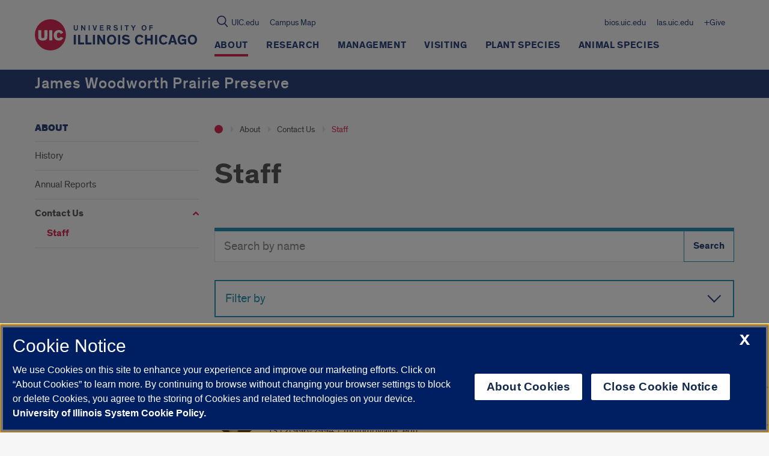

--- FILE ---
content_type: text/html; charset=UTF-8
request_url: https://prairie.bios.uic.edu/about/contact-us/staff/
body_size: 69348
content:
  
<!doctype html>
<html class="no-js" lang="en-US">
    <head>

    

    <!-- OneTrust Cookies Consent Notice start, uic.edu -->
<script src="https://onetrust.techservices.illinois.edu/scripttemplates/otSDKStub.js" type="text/javascript" charset="UTF-8" data-domain-script="c2f2262d-b694-4eba-8f4b-142c102b685a"></script>
<script type="text/javascript">
function OptanonWrapper() { }
</script>
<!-- OneTrust Cookies Consent Notice end, uic.edu -->

<!-- Google Analytics script (RED and this site) -->
  <script>
    (function(i,s,o,g,r,a,m){i['GoogleAnalyticsObject']=r;i[r]=i[r]||function(){
              (i[r].q=i[r].q||[]).push(arguments)},i[r].l=1*new Date();a=s.createElement(o),
            m=s.getElementsByTagName(o)[0];a.async=1;a.src=g;m.parentNode.insertBefore(a,m)
    })(window,document,'script','https://www.google-analytics.com/analytics.js','ga');

    
        ga('create', 'UA-20665772-1', 'auto');
    
    
        ga('send', 'pageview');
    
      </script>
<!-- End Google Analytics script (RED and this site) -->



<!-- Google Tag Manager script for RED multisite -->
  <script>(function(w,d,s,l,i){w[l]=w[l]||[];w[l].push({'gtm.start': new Date().getTime(),event:'gtm.js'});var f=d.getElementsByTagName(s)[0],
              j=d.createElement(s),dl=l!='dataLayer'?'&l='+l:'';j.async=true;j.src='https://www.googletagmanager.com/gtm.js?id='+i+dl;f.parentNode.insertBefore(j,f);})
              (window,document,'script','dataLayer','GTM-W2Q8D2K');
  </script>
<!-- End Google Tag Manager script for RED multisite -->




<!-- Google Tag Manager script for this site -->
  <script>(function(w,d,s,l,i){w[l]=w[l]||[];w[l].push({'gtm.start': new Date().getTime(),event:'gtm.js'});var f=d.getElementsByTagName(s)[0],
              j=d.createElement(s),dl=l!='dataLayer'?'&l='+l:'';j.async=true;j.src='https://www.googletagmanager.com/gtm.js?id='+i+dl;f.parentNode.insertBefore(j,f);})
              (window,document,'script','dataLayer','GTM-5WJJL8C');
  </script>
<!-- End Google Tag Manager script for this site -->


        <title>
                            Staff | James Woodworth Prairie Preserve | University of Illinois Chicago
                    </title>




    <meta http-equiv="Content-Type" content="text/html; charset=UTF-8" />
    <meta http-equiv="X-UA-Compatible" content="IE=edge"><script type="text/javascript">(window.NREUM||(NREUM={})).init={privacy:{cookies_enabled:true},ajax:{deny_list:["bam.nr-data.net"]},feature_flags:["soft_nav"],distributed_tracing:{enabled:true}};(window.NREUM||(NREUM={})).loader_config={agentID:"1120104338",accountID:"3597469",trustKey:"66686",xpid:"VwMOVlJVARABVFZRAgABVlcC",licenseKey:"NRJS-52250f587ffd9032ddb",applicationID:"1073516033",browserID:"1120104338"};;/*! For license information please see nr-loader-spa-1.308.0.min.js.LICENSE.txt */
(()=>{var e,t,r={384:(e,t,r)=>{"use strict";r.d(t,{NT:()=>a,US:()=>u,Zm:()=>o,bQ:()=>d,dV:()=>c,pV:()=>l});var n=r(6154),i=r(1863),s=r(1910);const a={beacon:"bam.nr-data.net",errorBeacon:"bam.nr-data.net"};function o(){return n.gm.NREUM||(n.gm.NREUM={}),void 0===n.gm.newrelic&&(n.gm.newrelic=n.gm.NREUM),n.gm.NREUM}function c(){let e=o();return e.o||(e.o={ST:n.gm.setTimeout,SI:n.gm.setImmediate||n.gm.setInterval,CT:n.gm.clearTimeout,XHR:n.gm.XMLHttpRequest,REQ:n.gm.Request,EV:n.gm.Event,PR:n.gm.Promise,MO:n.gm.MutationObserver,FETCH:n.gm.fetch,WS:n.gm.WebSocket},(0,s.i)(...Object.values(e.o))),e}function d(e,t){let r=o();r.initializedAgents??={},t.initializedAt={ms:(0,i.t)(),date:new Date},r.initializedAgents[e]=t}function u(e,t){o()[e]=t}function l(){return function(){let e=o();const t=e.info||{};e.info={beacon:a.beacon,errorBeacon:a.errorBeacon,...t}}(),function(){let e=o();const t=e.init||{};e.init={...t}}(),c(),function(){let e=o();const t=e.loader_config||{};e.loader_config={...t}}(),o()}},782:(e,t,r)=>{"use strict";r.d(t,{T:()=>n});const n=r(860).K7.pageViewTiming},860:(e,t,r)=>{"use strict";r.d(t,{$J:()=>u,K7:()=>c,P3:()=>d,XX:()=>i,Yy:()=>o,df:()=>s,qY:()=>n,v4:()=>a});const n="events",i="jserrors",s="browser/blobs",a="rum",o="browser/logs",c={ajax:"ajax",genericEvents:"generic_events",jserrors:i,logging:"logging",metrics:"metrics",pageAction:"page_action",pageViewEvent:"page_view_event",pageViewTiming:"page_view_timing",sessionReplay:"session_replay",sessionTrace:"session_trace",softNav:"soft_navigations",spa:"spa"},d={[c.pageViewEvent]:1,[c.pageViewTiming]:2,[c.metrics]:3,[c.jserrors]:4,[c.spa]:5,[c.ajax]:6,[c.sessionTrace]:7,[c.softNav]:8,[c.sessionReplay]:9,[c.logging]:10,[c.genericEvents]:11},u={[c.pageViewEvent]:a,[c.pageViewTiming]:n,[c.ajax]:n,[c.spa]:n,[c.softNav]:n,[c.metrics]:i,[c.jserrors]:i,[c.sessionTrace]:s,[c.sessionReplay]:s,[c.logging]:o,[c.genericEvents]:"ins"}},944:(e,t,r)=>{"use strict";r.d(t,{R:()=>i});var n=r(3241);function i(e,t){"function"==typeof console.debug&&(console.debug("New Relic Warning: https://github.com/newrelic/newrelic-browser-agent/blob/main/docs/warning-codes.md#".concat(e),t),(0,n.W)({agentIdentifier:null,drained:null,type:"data",name:"warn",feature:"warn",data:{code:e,secondary:t}}))}},993:(e,t,r)=>{"use strict";r.d(t,{A$:()=>s,ET:()=>a,TZ:()=>o,p_:()=>i});var n=r(860);const i={ERROR:"ERROR",WARN:"WARN",INFO:"INFO",DEBUG:"DEBUG",TRACE:"TRACE"},s={OFF:0,ERROR:1,WARN:2,INFO:3,DEBUG:4,TRACE:5},a="log",o=n.K7.logging},1541:(e,t,r)=>{"use strict";r.d(t,{U:()=>i,f:()=>n});const n={MFE:"MFE",BA:"BA"};function i(e,t){if(2!==t?.harvestEndpointVersion)return{};const r=t.agentRef.runtime.appMetadata.agents[0].entityGuid;return e?{"source.id":e.id,"source.name":e.name,"source.type":e.type,"parent.id":e.parent?.id||r,"parent.type":e.parent?.type||n.BA}:{"entity.guid":r,appId:t.agentRef.info.applicationID}}},1687:(e,t,r)=>{"use strict";r.d(t,{Ak:()=>d,Ze:()=>h,x3:()=>u});var n=r(3241),i=r(7836),s=r(3606),a=r(860),o=r(2646);const c={};function d(e,t){const r={staged:!1,priority:a.P3[t]||0};l(e),c[e].get(t)||c[e].set(t,r)}function u(e,t){e&&c[e]&&(c[e].get(t)&&c[e].delete(t),p(e,t,!1),c[e].size&&f(e))}function l(e){if(!e)throw new Error("agentIdentifier required");c[e]||(c[e]=new Map)}function h(e="",t="feature",r=!1){if(l(e),!e||!c[e].get(t)||r)return p(e,t);c[e].get(t).staged=!0,f(e)}function f(e){const t=Array.from(c[e]);t.every(([e,t])=>t.staged)&&(t.sort((e,t)=>e[1].priority-t[1].priority),t.forEach(([t])=>{c[e].delete(t),p(e,t)}))}function p(e,t,r=!0){const a=e?i.ee.get(e):i.ee,c=s.i.handlers;if(!a.aborted&&a.backlog&&c){if((0,n.W)({agentIdentifier:e,type:"lifecycle",name:"drain",feature:t}),r){const e=a.backlog[t],r=c[t];if(r){for(let t=0;e&&t<e.length;++t)g(e[t],r);Object.entries(r).forEach(([e,t])=>{Object.values(t||{}).forEach(t=>{t[0]?.on&&t[0]?.context()instanceof o.y&&t[0].on(e,t[1])})})}}a.isolatedBacklog||delete c[t],a.backlog[t]=null,a.emit("drain-"+t,[])}}function g(e,t){var r=e[1];Object.values(t[r]||{}).forEach(t=>{var r=e[0];if(t[0]===r){var n=t[1],i=e[3],s=e[2];n.apply(i,s)}})}},1738:(e,t,r)=>{"use strict";r.d(t,{U:()=>f,Y:()=>h});var n=r(3241),i=r(9908),s=r(1863),a=r(944),o=r(5701),c=r(3969),d=r(8362),u=r(860),l=r(4261);function h(e,t,r,s){const h=s||r;!h||h[e]&&h[e]!==d.d.prototype[e]||(h[e]=function(){(0,i.p)(c.xV,["API/"+e+"/called"],void 0,u.K7.metrics,r.ee),(0,n.W)({agentIdentifier:r.agentIdentifier,drained:!!o.B?.[r.agentIdentifier],type:"data",name:"api",feature:l.Pl+e,data:{}});try{return t.apply(this,arguments)}catch(e){(0,a.R)(23,e)}})}function f(e,t,r,n,a){const o=e.info;null===r?delete o.jsAttributes[t]:o.jsAttributes[t]=r,(a||null===r)&&(0,i.p)(l.Pl+n,[(0,s.t)(),t,r],void 0,"session",e.ee)}},1741:(e,t,r)=>{"use strict";r.d(t,{W:()=>s});var n=r(944),i=r(4261);class s{#e(e,...t){if(this[e]!==s.prototype[e])return this[e](...t);(0,n.R)(35,e)}addPageAction(e,t){return this.#e(i.hG,e,t)}register(e){return this.#e(i.eY,e)}recordCustomEvent(e,t){return this.#e(i.fF,e,t)}setPageViewName(e,t){return this.#e(i.Fw,e,t)}setCustomAttribute(e,t,r){return this.#e(i.cD,e,t,r)}noticeError(e,t){return this.#e(i.o5,e,t)}setUserId(e,t=!1){return this.#e(i.Dl,e,t)}setApplicationVersion(e){return this.#e(i.nb,e)}setErrorHandler(e){return this.#e(i.bt,e)}addRelease(e,t){return this.#e(i.k6,e,t)}log(e,t){return this.#e(i.$9,e,t)}start(){return this.#e(i.d3)}finished(e){return this.#e(i.BL,e)}recordReplay(){return this.#e(i.CH)}pauseReplay(){return this.#e(i.Tb)}addToTrace(e){return this.#e(i.U2,e)}setCurrentRouteName(e){return this.#e(i.PA,e)}interaction(e){return this.#e(i.dT,e)}wrapLogger(e,t,r){return this.#e(i.Wb,e,t,r)}measure(e,t){return this.#e(i.V1,e,t)}consent(e){return this.#e(i.Pv,e)}}},1863:(e,t,r)=>{"use strict";function n(){return Math.floor(performance.now())}r.d(t,{t:()=>n})},1910:(e,t,r)=>{"use strict";r.d(t,{i:()=>s});var n=r(944);const i=new Map;function s(...e){return e.every(e=>{if(i.has(e))return i.get(e);const t="function"==typeof e?e.toString():"",r=t.includes("[native code]"),s=t.includes("nrWrapper");return r||s||(0,n.R)(64,e?.name||t),i.set(e,r),r})}},2555:(e,t,r)=>{"use strict";r.d(t,{D:()=>o,f:()=>a});var n=r(384),i=r(8122);const s={beacon:n.NT.beacon,errorBeacon:n.NT.errorBeacon,licenseKey:void 0,applicationID:void 0,sa:void 0,queueTime:void 0,applicationTime:void 0,ttGuid:void 0,user:void 0,account:void 0,product:void 0,extra:void 0,jsAttributes:{},userAttributes:void 0,atts:void 0,transactionName:void 0,tNamePlain:void 0};function a(e){try{return!!e.licenseKey&&!!e.errorBeacon&&!!e.applicationID}catch(e){return!1}}const o=e=>(0,i.a)(e,s)},2614:(e,t,r)=>{"use strict";r.d(t,{BB:()=>a,H3:()=>n,g:()=>d,iL:()=>c,tS:()=>o,uh:()=>i,wk:()=>s});const n="NRBA",i="SESSION",s=144e5,a=18e5,o={STARTED:"session-started",PAUSE:"session-pause",RESET:"session-reset",RESUME:"session-resume",UPDATE:"session-update"},c={SAME_TAB:"same-tab",CROSS_TAB:"cross-tab"},d={OFF:0,FULL:1,ERROR:2}},2646:(e,t,r)=>{"use strict";r.d(t,{y:()=>n});class n{constructor(e){this.contextId=e}}},2843:(e,t,r)=>{"use strict";r.d(t,{G:()=>s,u:()=>i});var n=r(3878);function i(e,t=!1,r,i){(0,n.DD)("visibilitychange",function(){if(t)return void("hidden"===document.visibilityState&&e());e(document.visibilityState)},r,i)}function s(e,t,r){(0,n.sp)("pagehide",e,t,r)}},3241:(e,t,r)=>{"use strict";r.d(t,{W:()=>s});var n=r(6154);const i="newrelic";function s(e={}){try{n.gm.dispatchEvent(new CustomEvent(i,{detail:e}))}catch(e){}}},3304:(e,t,r)=>{"use strict";r.d(t,{A:()=>s});var n=r(7836);const i=()=>{const e=new WeakSet;return(t,r)=>{if("object"==typeof r&&null!==r){if(e.has(r))return;e.add(r)}return r}};function s(e){try{return JSON.stringify(e,i())??""}catch(e){try{n.ee.emit("internal-error",[e])}catch(e){}return""}}},3333:(e,t,r)=>{"use strict";r.d(t,{$v:()=>u,TZ:()=>n,Xh:()=>c,Zp:()=>i,kd:()=>d,mq:()=>o,nf:()=>a,qN:()=>s});const n=r(860).K7.genericEvents,i=["auxclick","click","copy","keydown","paste","scrollend"],s=["focus","blur"],a=4,o=1e3,c=2e3,d=["PageAction","UserAction","BrowserPerformance"],u={RESOURCES:"experimental.resources",REGISTER:"register"}},3434:(e,t,r)=>{"use strict";r.d(t,{Jt:()=>s,YM:()=>d});var n=r(7836),i=r(5607);const s="nr@original:".concat(i.W),a=50;var o=Object.prototype.hasOwnProperty,c=!1;function d(e,t){return e||(e=n.ee),r.inPlace=function(e,t,n,i,s){n||(n="");const a="-"===n.charAt(0);for(let o=0;o<t.length;o++){const c=t[o],d=e[c];l(d)||(e[c]=r(d,a?c+n:n,i,c,s))}},r.flag=s,r;function r(t,r,n,c,d){return l(t)?t:(r||(r=""),nrWrapper[s]=t,function(e,t,r){if(Object.defineProperty&&Object.keys)try{return Object.keys(e).forEach(function(r){Object.defineProperty(t,r,{get:function(){return e[r]},set:function(t){return e[r]=t,t}})}),t}catch(e){u([e],r)}for(var n in e)o.call(e,n)&&(t[n]=e[n])}(t,nrWrapper,e),nrWrapper);function nrWrapper(){var s,o,l,h;let f;try{o=this,s=[...arguments],l="function"==typeof n?n(s,o):n||{}}catch(t){u([t,"",[s,o,c],l],e)}i(r+"start",[s,o,c],l,d);const p=performance.now();let g;try{return h=t.apply(o,s),g=performance.now(),h}catch(e){throw g=performance.now(),i(r+"err",[s,o,e],l,d),f=e,f}finally{const e=g-p,t={start:p,end:g,duration:e,isLongTask:e>=a,methodName:c,thrownError:f};t.isLongTask&&i("long-task",[t,o],l,d),i(r+"end",[s,o,h],l,d)}}}function i(r,n,i,s){if(!c||t){var a=c;c=!0;try{e.emit(r,n,i,t,s)}catch(t){u([t,r,n,i],e)}c=a}}}function u(e,t){t||(t=n.ee);try{t.emit("internal-error",e)}catch(e){}}function l(e){return!(e&&"function"==typeof e&&e.apply&&!e[s])}},3606:(e,t,r)=>{"use strict";r.d(t,{i:()=>s});var n=r(9908);s.on=a;var i=s.handlers={};function s(e,t,r,s){a(s||n.d,i,e,t,r)}function a(e,t,r,i,s){s||(s="feature"),e||(e=n.d);var a=t[s]=t[s]||{};(a[r]=a[r]||[]).push([e,i])}},3738:(e,t,r)=>{"use strict";r.d(t,{He:()=>i,Kp:()=>o,Lc:()=>d,Rz:()=>u,TZ:()=>n,bD:()=>s,d3:()=>a,jx:()=>l,sl:()=>h,uP:()=>c});const n=r(860).K7.sessionTrace,i="bstResource",s="resource",a="-start",o="-end",c="fn"+a,d="fn"+o,u="pushState",l=1e3,h=3e4},3785:(e,t,r)=>{"use strict";r.d(t,{R:()=>c,b:()=>d});var n=r(9908),i=r(1863),s=r(860),a=r(3969),o=r(993);function c(e,t,r={},c=o.p_.INFO,d=!0,u,l=(0,i.t)()){(0,n.p)(a.xV,["API/logging/".concat(c.toLowerCase(),"/called")],void 0,s.K7.metrics,e),(0,n.p)(o.ET,[l,t,r,c,d,u],void 0,s.K7.logging,e)}function d(e){return"string"==typeof e&&Object.values(o.p_).some(t=>t===e.toUpperCase().trim())}},3878:(e,t,r)=>{"use strict";function n(e,t){return{capture:e,passive:!1,signal:t}}function i(e,t,r=!1,i){window.addEventListener(e,t,n(r,i))}function s(e,t,r=!1,i){document.addEventListener(e,t,n(r,i))}r.d(t,{DD:()=>s,jT:()=>n,sp:()=>i})},3962:(e,t,r)=>{"use strict";r.d(t,{AM:()=>a,O2:()=>l,OV:()=>s,Qu:()=>h,TZ:()=>c,ih:()=>f,pP:()=>o,t1:()=>u,tC:()=>i,wD:()=>d});var n=r(860);const i=["click","keydown","submit"],s="popstate",a="api",o="initialPageLoad",c=n.K7.softNav,d=5e3,u=500,l={INITIAL_PAGE_LOAD:"",ROUTE_CHANGE:1,UNSPECIFIED:2},h={INTERACTION:1,AJAX:2,CUSTOM_END:3,CUSTOM_TRACER:4},f={IP:"in progress",PF:"pending finish",FIN:"finished",CAN:"cancelled"}},3969:(e,t,r)=>{"use strict";r.d(t,{TZ:()=>n,XG:()=>o,rs:()=>i,xV:()=>a,z_:()=>s});const n=r(860).K7.metrics,i="sm",s="cm",a="storeSupportabilityMetrics",o="storeEventMetrics"},4234:(e,t,r)=>{"use strict";r.d(t,{W:()=>s});var n=r(7836),i=r(1687);class s{constructor(e,t){this.agentIdentifier=e,this.ee=n.ee.get(e),this.featureName=t,this.blocked=!1}deregisterDrain(){(0,i.x3)(this.agentIdentifier,this.featureName)}}},4261:(e,t,r)=>{"use strict";r.d(t,{$9:()=>u,BL:()=>c,CH:()=>p,Dl:()=>R,Fw:()=>w,PA:()=>v,Pl:()=>n,Pv:()=>A,Tb:()=>h,U2:()=>a,V1:()=>E,Wb:()=>T,bt:()=>y,cD:()=>b,d3:()=>x,dT:()=>d,eY:()=>g,fF:()=>f,hG:()=>s,hw:()=>i,k6:()=>o,nb:()=>m,o5:()=>l});const n="api-",i=n+"ixn-",s="addPageAction",a="addToTrace",o="addRelease",c="finished",d="interaction",u="log",l="noticeError",h="pauseReplay",f="recordCustomEvent",p="recordReplay",g="register",m="setApplicationVersion",v="setCurrentRouteName",b="setCustomAttribute",y="setErrorHandler",w="setPageViewName",R="setUserId",x="start",T="wrapLogger",E="measure",A="consent"},5205:(e,t,r)=>{"use strict";r.d(t,{j:()=>S});var n=r(384),i=r(1741);var s=r(2555),a=r(3333);const o=e=>{if(!e||"string"!=typeof e)return!1;try{document.createDocumentFragment().querySelector(e)}catch{return!1}return!0};var c=r(2614),d=r(944),u=r(8122);const l="[data-nr-mask]",h=e=>(0,u.a)(e,(()=>{const e={feature_flags:[],experimental:{allow_registered_children:!1,resources:!1},mask_selector:"*",block_selector:"[data-nr-block]",mask_input_options:{color:!1,date:!1,"datetime-local":!1,email:!1,month:!1,number:!1,range:!1,search:!1,tel:!1,text:!1,time:!1,url:!1,week:!1,textarea:!1,select:!1,password:!0}};return{ajax:{deny_list:void 0,block_internal:!0,enabled:!0,autoStart:!0},api:{get allow_registered_children(){return e.feature_flags.includes(a.$v.REGISTER)||e.experimental.allow_registered_children},set allow_registered_children(t){e.experimental.allow_registered_children=t},duplicate_registered_data:!1},browser_consent_mode:{enabled:!1},distributed_tracing:{enabled:void 0,exclude_newrelic_header:void 0,cors_use_newrelic_header:void 0,cors_use_tracecontext_headers:void 0,allowed_origins:void 0},get feature_flags(){return e.feature_flags},set feature_flags(t){e.feature_flags=t},generic_events:{enabled:!0,autoStart:!0},harvest:{interval:30},jserrors:{enabled:!0,autoStart:!0},logging:{enabled:!0,autoStart:!0},metrics:{enabled:!0,autoStart:!0},obfuscate:void 0,page_action:{enabled:!0},page_view_event:{enabled:!0,autoStart:!0},page_view_timing:{enabled:!0,autoStart:!0},performance:{capture_marks:!1,capture_measures:!1,capture_detail:!0,resources:{get enabled(){return e.feature_flags.includes(a.$v.RESOURCES)||e.experimental.resources},set enabled(t){e.experimental.resources=t},asset_types:[],first_party_domains:[],ignore_newrelic:!0}},privacy:{cookies_enabled:!0},proxy:{assets:void 0,beacon:void 0},session:{expiresMs:c.wk,inactiveMs:c.BB},session_replay:{autoStart:!0,enabled:!1,preload:!1,sampling_rate:10,error_sampling_rate:100,collect_fonts:!1,inline_images:!1,fix_stylesheets:!0,mask_all_inputs:!0,get mask_text_selector(){return e.mask_selector},set mask_text_selector(t){o(t)?e.mask_selector="".concat(t,",").concat(l):""===t||null===t?e.mask_selector=l:(0,d.R)(5,t)},get block_class(){return"nr-block"},get ignore_class(){return"nr-ignore"},get mask_text_class(){return"nr-mask"},get block_selector(){return e.block_selector},set block_selector(t){o(t)?e.block_selector+=",".concat(t):""!==t&&(0,d.R)(6,t)},get mask_input_options(){return e.mask_input_options},set mask_input_options(t){t&&"object"==typeof t?e.mask_input_options={...t,password:!0}:(0,d.R)(7,t)}},session_trace:{enabled:!0,autoStart:!0},soft_navigations:{enabled:!0,autoStart:!0},spa:{enabled:!0,autoStart:!0},ssl:void 0,user_actions:{enabled:!0,elementAttributes:["id","className","tagName","type"]}}})());var f=r(6154),p=r(9324);let g=0;const m={buildEnv:p.F3,distMethod:p.Xs,version:p.xv,originTime:f.WN},v={consented:!1},b={appMetadata:{},get consented(){return this.session?.state?.consent||v.consented},set consented(e){v.consented=e},customTransaction:void 0,denyList:void 0,disabled:!1,harvester:void 0,isolatedBacklog:!1,isRecording:!1,loaderType:void 0,maxBytes:3e4,obfuscator:void 0,onerror:void 0,ptid:void 0,releaseIds:{},session:void 0,timeKeeper:void 0,registeredEntities:[],jsAttributesMetadata:{bytes:0},get harvestCount(){return++g}},y=e=>{const t=(0,u.a)(e,b),r=Object.keys(m).reduce((e,t)=>(e[t]={value:m[t],writable:!1,configurable:!0,enumerable:!0},e),{});return Object.defineProperties(t,r)};var w=r(5701);const R=e=>{const t=e.startsWith("http");e+="/",r.p=t?e:"https://"+e};var x=r(7836),T=r(3241);const E={accountID:void 0,trustKey:void 0,agentID:void 0,licenseKey:void 0,applicationID:void 0,xpid:void 0},A=e=>(0,u.a)(e,E),_=new Set;function S(e,t={},r,a){let{init:o,info:c,loader_config:d,runtime:u={},exposed:l=!0}=t;if(!c){const e=(0,n.pV)();o=e.init,c=e.info,d=e.loader_config}e.init=h(o||{}),e.loader_config=A(d||{}),c.jsAttributes??={},f.bv&&(c.jsAttributes.isWorker=!0),e.info=(0,s.D)(c);const p=e.init,g=[c.beacon,c.errorBeacon];_.has(e.agentIdentifier)||(p.proxy.assets&&(R(p.proxy.assets),g.push(p.proxy.assets)),p.proxy.beacon&&g.push(p.proxy.beacon),e.beacons=[...g],function(e){const t=(0,n.pV)();Object.getOwnPropertyNames(i.W.prototype).forEach(r=>{const n=i.W.prototype[r];if("function"!=typeof n||"constructor"===n)return;let s=t[r];e[r]&&!1!==e.exposed&&"micro-agent"!==e.runtime?.loaderType&&(t[r]=(...t)=>{const n=e[r](...t);return s?s(...t):n})})}(e),(0,n.US)("activatedFeatures",w.B)),u.denyList=[...p.ajax.deny_list||[],...p.ajax.block_internal?g:[]],u.ptid=e.agentIdentifier,u.loaderType=r,e.runtime=y(u),_.has(e.agentIdentifier)||(e.ee=x.ee.get(e.agentIdentifier),e.exposed=l,(0,T.W)({agentIdentifier:e.agentIdentifier,drained:!!w.B?.[e.agentIdentifier],type:"lifecycle",name:"initialize",feature:void 0,data:e.config})),_.add(e.agentIdentifier)}},5270:(e,t,r)=>{"use strict";r.d(t,{Aw:()=>a,SR:()=>s,rF:()=>o});var n=r(384),i=r(7767);function s(e){return!!(0,n.dV)().o.MO&&(0,i.V)(e)&&!0===e?.session_trace.enabled}function a(e){return!0===e?.session_replay.preload&&s(e)}function o(e,t){try{if("string"==typeof t?.type){if("password"===t.type.toLowerCase())return"*".repeat(e?.length||0);if(void 0!==t?.dataset?.nrUnmask||t?.classList?.contains("nr-unmask"))return e}}catch(e){}return"string"==typeof e?e.replace(/[\S]/g,"*"):"*".repeat(e?.length||0)}},5289:(e,t,r)=>{"use strict";r.d(t,{GG:()=>a,Qr:()=>c,sB:()=>o});var n=r(3878),i=r(6389);function s(){return"undefined"==typeof document||"complete"===document.readyState}function a(e,t){if(s())return e();const r=(0,i.J)(e),a=setInterval(()=>{s()&&(clearInterval(a),r())},500);(0,n.sp)("load",r,t)}function o(e){if(s())return e();(0,n.DD)("DOMContentLoaded",e)}function c(e){if(s())return e();(0,n.sp)("popstate",e)}},5607:(e,t,r)=>{"use strict";r.d(t,{W:()=>n});const n=(0,r(9566).bz)()},5701:(e,t,r)=>{"use strict";r.d(t,{B:()=>s,t:()=>a});var n=r(3241);const i=new Set,s={};function a(e,t){const r=t.agentIdentifier;s[r]??={},e&&"object"==typeof e&&(i.has(r)||(t.ee.emit("rumresp",[e]),s[r]=e,i.add(r),(0,n.W)({agentIdentifier:r,loaded:!0,drained:!0,type:"lifecycle",name:"load",feature:void 0,data:e})))}},6154:(e,t,r)=>{"use strict";r.d(t,{OF:()=>d,RI:()=>i,WN:()=>h,bv:()=>s,eN:()=>f,gm:()=>a,lR:()=>l,m:()=>c,mw:()=>o,sb:()=>u});var n=r(1863);const i="undefined"!=typeof window&&!!window.document,s="undefined"!=typeof WorkerGlobalScope&&("undefined"!=typeof self&&self instanceof WorkerGlobalScope&&self.navigator instanceof WorkerNavigator||"undefined"!=typeof globalThis&&globalThis instanceof WorkerGlobalScope&&globalThis.navigator instanceof WorkerNavigator),a=i?window:"undefined"!=typeof WorkerGlobalScope&&("undefined"!=typeof self&&self instanceof WorkerGlobalScope&&self||"undefined"!=typeof globalThis&&globalThis instanceof WorkerGlobalScope&&globalThis),o=Boolean("hidden"===a?.document?.visibilityState),c=""+a?.location,d=/iPad|iPhone|iPod/.test(a.navigator?.userAgent),u=d&&"undefined"==typeof SharedWorker,l=(()=>{const e=a.navigator?.userAgent?.match(/Firefox[/\s](\d+\.\d+)/);return Array.isArray(e)&&e.length>=2?+e[1]:0})(),h=Date.now()-(0,n.t)(),f=()=>"undefined"!=typeof PerformanceNavigationTiming&&a?.performance?.getEntriesByType("navigation")?.[0]?.responseStart},6344:(e,t,r)=>{"use strict";r.d(t,{BB:()=>u,Qb:()=>l,TZ:()=>i,Ug:()=>a,Vh:()=>s,_s:()=>o,bc:()=>d,yP:()=>c});var n=r(2614);const i=r(860).K7.sessionReplay,s="errorDuringReplay",a=.12,o={DomContentLoaded:0,Load:1,FullSnapshot:2,IncrementalSnapshot:3,Meta:4,Custom:5},c={[n.g.ERROR]:15e3,[n.g.FULL]:3e5,[n.g.OFF]:0},d={RESET:{message:"Session was reset",sm:"Reset"},IMPORT:{message:"Recorder failed to import",sm:"Import"},TOO_MANY:{message:"429: Too Many Requests",sm:"Too-Many"},TOO_BIG:{message:"Payload was too large",sm:"Too-Big"},CROSS_TAB:{message:"Session Entity was set to OFF on another tab",sm:"Cross-Tab"},ENTITLEMENTS:{message:"Session Replay is not allowed and will not be started",sm:"Entitlement"}},u=5e3,l={API:"api",RESUME:"resume",SWITCH_TO_FULL:"switchToFull",INITIALIZE:"initialize",PRELOAD:"preload"}},6389:(e,t,r)=>{"use strict";function n(e,t=500,r={}){const n=r?.leading||!1;let i;return(...r)=>{n&&void 0===i&&(e.apply(this,r),i=setTimeout(()=>{i=clearTimeout(i)},t)),n||(clearTimeout(i),i=setTimeout(()=>{e.apply(this,r)},t))}}function i(e){let t=!1;return(...r)=>{t||(t=!0,e.apply(this,r))}}r.d(t,{J:()=>i,s:()=>n})},6630:(e,t,r)=>{"use strict";r.d(t,{T:()=>n});const n=r(860).K7.pageViewEvent},6774:(e,t,r)=>{"use strict";r.d(t,{T:()=>n});const n=r(860).K7.jserrors},7295:(e,t,r)=>{"use strict";r.d(t,{Xv:()=>a,gX:()=>i,iW:()=>s});var n=[];function i(e){if(!e||s(e))return!1;if(0===n.length)return!0;if("*"===n[0].hostname)return!1;for(var t=0;t<n.length;t++){var r=n[t];if(r.hostname.test(e.hostname)&&r.pathname.test(e.pathname))return!1}return!0}function s(e){return void 0===e.hostname}function a(e){if(n=[],e&&e.length)for(var t=0;t<e.length;t++){let r=e[t];if(!r)continue;if("*"===r)return void(n=[{hostname:"*"}]);0===r.indexOf("http://")?r=r.substring(7):0===r.indexOf("https://")&&(r=r.substring(8));const i=r.indexOf("/");let s,a;i>0?(s=r.substring(0,i),a=r.substring(i)):(s=r,a="*");let[c]=s.split(":");n.push({hostname:o(c),pathname:o(a,!0)})}}function o(e,t=!1){const r=e.replace(/[.+?^${}()|[\]\\]/g,e=>"\\"+e).replace(/\*/g,".*?");return new RegExp((t?"^":"")+r+"$")}},7485:(e,t,r)=>{"use strict";r.d(t,{D:()=>i});var n=r(6154);function i(e){if(0===(e||"").indexOf("data:"))return{protocol:"data"};try{const t=new URL(e,location.href),r={port:t.port,hostname:t.hostname,pathname:t.pathname,search:t.search,protocol:t.protocol.slice(0,t.protocol.indexOf(":")),sameOrigin:t.protocol===n.gm?.location?.protocol&&t.host===n.gm?.location?.host};return r.port&&""!==r.port||("http:"===t.protocol&&(r.port="80"),"https:"===t.protocol&&(r.port="443")),r.pathname&&""!==r.pathname?r.pathname.startsWith("/")||(r.pathname="/".concat(r.pathname)):r.pathname="/",r}catch(e){return{}}}},7699:(e,t,r)=>{"use strict";r.d(t,{It:()=>s,KC:()=>o,No:()=>i,qh:()=>a});var n=r(860);const i=16e3,s=1e6,a="SESSION_ERROR",o={[n.K7.logging]:!0,[n.K7.genericEvents]:!1,[n.K7.jserrors]:!1,[n.K7.ajax]:!1}},7767:(e,t,r)=>{"use strict";r.d(t,{V:()=>i});var n=r(6154);const i=e=>n.RI&&!0===e?.privacy.cookies_enabled},7836:(e,t,r)=>{"use strict";r.d(t,{P:()=>o,ee:()=>c});var n=r(384),i=r(8990),s=r(2646),a=r(5607);const o="nr@context:".concat(a.W),c=function e(t,r){var n={},a={},u={},l=!1;try{l=16===r.length&&d.initializedAgents?.[r]?.runtime.isolatedBacklog}catch(e){}var h={on:p,addEventListener:p,removeEventListener:function(e,t){var r=n[e];if(!r)return;for(var i=0;i<r.length;i++)r[i]===t&&r.splice(i,1)},emit:function(e,r,n,i,s){!1!==s&&(s=!0);if(c.aborted&&!i)return;t&&s&&t.emit(e,r,n);var o=f(n);g(e).forEach(e=>{e.apply(o,r)});var d=v()[a[e]];d&&d.push([h,e,r,o]);return o},get:m,listeners:g,context:f,buffer:function(e,t){const r=v();if(t=t||"feature",h.aborted)return;Object.entries(e||{}).forEach(([e,n])=>{a[n]=t,t in r||(r[t]=[])})},abort:function(){h._aborted=!0,Object.keys(h.backlog).forEach(e=>{delete h.backlog[e]})},isBuffering:function(e){return!!v()[a[e]]},debugId:r,backlog:l?{}:t&&"object"==typeof t.backlog?t.backlog:{},isolatedBacklog:l};return Object.defineProperty(h,"aborted",{get:()=>{let e=h._aborted||!1;return e||(t&&(e=t.aborted),e)}}),h;function f(e){return e&&e instanceof s.y?e:e?(0,i.I)(e,o,()=>new s.y(o)):new s.y(o)}function p(e,t){n[e]=g(e).concat(t)}function g(e){return n[e]||[]}function m(t){return u[t]=u[t]||e(h,t)}function v(){return h.backlog}}(void 0,"globalEE"),d=(0,n.Zm)();d.ee||(d.ee=c)},8122:(e,t,r)=>{"use strict";r.d(t,{a:()=>i});var n=r(944);function i(e,t){try{if(!e||"object"!=typeof e)return(0,n.R)(3);if(!t||"object"!=typeof t)return(0,n.R)(4);const r=Object.create(Object.getPrototypeOf(t),Object.getOwnPropertyDescriptors(t)),s=0===Object.keys(r).length?e:r;for(let a in s)if(void 0!==e[a])try{if(null===e[a]){r[a]=null;continue}Array.isArray(e[a])&&Array.isArray(t[a])?r[a]=Array.from(new Set([...e[a],...t[a]])):"object"==typeof e[a]&&"object"==typeof t[a]?r[a]=i(e[a],t[a]):r[a]=e[a]}catch(e){r[a]||(0,n.R)(1,e)}return r}catch(e){(0,n.R)(2,e)}}},8139:(e,t,r)=>{"use strict";r.d(t,{u:()=>h});var n=r(7836),i=r(3434),s=r(8990),a=r(6154);const o={},c=a.gm.XMLHttpRequest,d="addEventListener",u="removeEventListener",l="nr@wrapped:".concat(n.P);function h(e){var t=function(e){return(e||n.ee).get("events")}(e);if(o[t.debugId]++)return t;o[t.debugId]=1;var r=(0,i.YM)(t,!0);function h(e){r.inPlace(e,[d,u],"-",p)}function p(e,t){return e[1]}return"getPrototypeOf"in Object&&(a.RI&&f(document,h),c&&f(c.prototype,h),f(a.gm,h)),t.on(d+"-start",function(e,t){var n=e[1];if(null!==n&&("function"==typeof n||"object"==typeof n)&&"newrelic"!==e[0]){var i=(0,s.I)(n,l,function(){var e={object:function(){if("function"!=typeof n.handleEvent)return;return n.handleEvent.apply(n,arguments)},function:n}[typeof n];return e?r(e,"fn-",null,e.name||"anonymous"):n});this.wrapped=e[1]=i}}),t.on(u+"-start",function(e){e[1]=this.wrapped||e[1]}),t}function f(e,t,...r){let n=e;for(;"object"==typeof n&&!Object.prototype.hasOwnProperty.call(n,d);)n=Object.getPrototypeOf(n);n&&t(n,...r)}},8362:(e,t,r)=>{"use strict";r.d(t,{d:()=>s});var n=r(9566),i=r(1741);class s extends i.W{agentIdentifier=(0,n.LA)(16)}},8374:(e,t,r)=>{r.nc=(()=>{try{return document?.currentScript?.nonce}catch(e){}return""})()},8990:(e,t,r)=>{"use strict";r.d(t,{I:()=>i});var n=Object.prototype.hasOwnProperty;function i(e,t,r){if(n.call(e,t))return e[t];var i=r();if(Object.defineProperty&&Object.keys)try{return Object.defineProperty(e,t,{value:i,writable:!0,enumerable:!1}),i}catch(e){}return e[t]=i,i}},9119:(e,t,r)=>{"use strict";r.d(t,{L:()=>s});var n=/([^?#]*)[^#]*(#[^?]*|$).*/,i=/([^?#]*)().*/;function s(e,t){return e?e.replace(t?n:i,"$1$2"):e}},9300:(e,t,r)=>{"use strict";r.d(t,{T:()=>n});const n=r(860).K7.ajax},9324:(e,t,r)=>{"use strict";r.d(t,{AJ:()=>a,F3:()=>i,Xs:()=>s,Yq:()=>o,xv:()=>n});const n="1.308.0",i="PROD",s="CDN",a="@newrelic/rrweb",o="1.0.1"},9566:(e,t,r)=>{"use strict";r.d(t,{LA:()=>o,ZF:()=>c,bz:()=>a,el:()=>d});var n=r(6154);const i="xxxxxxxx-xxxx-4xxx-yxxx-xxxxxxxxxxxx";function s(e,t){return e?15&e[t]:16*Math.random()|0}function a(){const e=n.gm?.crypto||n.gm?.msCrypto;let t,r=0;return e&&e.getRandomValues&&(t=e.getRandomValues(new Uint8Array(30))),i.split("").map(e=>"x"===e?s(t,r++).toString(16):"y"===e?(3&s()|8).toString(16):e).join("")}function o(e){const t=n.gm?.crypto||n.gm?.msCrypto;let r,i=0;t&&t.getRandomValues&&(r=t.getRandomValues(new Uint8Array(e)));const a=[];for(var o=0;o<e;o++)a.push(s(r,i++).toString(16));return a.join("")}function c(){return o(16)}function d(){return o(32)}},9908:(e,t,r)=>{"use strict";r.d(t,{d:()=>n,p:()=>i});var n=r(7836).ee.get("handle");function i(e,t,r,i,s){s?(s.buffer([e],i),s.emit(e,t,r)):(n.buffer([e],i),n.emit(e,t,r))}}},n={};function i(e){var t=n[e];if(void 0!==t)return t.exports;var s=n[e]={exports:{}};return r[e](s,s.exports,i),s.exports}i.m=r,i.d=(e,t)=>{for(var r in t)i.o(t,r)&&!i.o(e,r)&&Object.defineProperty(e,r,{enumerable:!0,get:t[r]})},i.f={},i.e=e=>Promise.all(Object.keys(i.f).reduce((t,r)=>(i.f[r](e,t),t),[])),i.u=e=>({212:"nr-spa-compressor",249:"nr-spa-recorder",478:"nr-spa"}[e]+"-1.308.0.min.js"),i.o=(e,t)=>Object.prototype.hasOwnProperty.call(e,t),e={},t="NRBA-1.308.0.PROD:",i.l=(r,n,s,a)=>{if(e[r])e[r].push(n);else{var o,c;if(void 0!==s)for(var d=document.getElementsByTagName("script"),u=0;u<d.length;u++){var l=d[u];if(l.getAttribute("src")==r||l.getAttribute("data-webpack")==t+s){o=l;break}}if(!o){c=!0;var h={478:"sha512-RSfSVnmHk59T/uIPbdSE0LPeqcEdF4/+XhfJdBuccH5rYMOEZDhFdtnh6X6nJk7hGpzHd9Ujhsy7lZEz/ORYCQ==",249:"sha512-ehJXhmntm85NSqW4MkhfQqmeKFulra3klDyY0OPDUE+sQ3GokHlPh1pmAzuNy//3j4ac6lzIbmXLvGQBMYmrkg==",212:"sha512-B9h4CR46ndKRgMBcK+j67uSR2RCnJfGefU+A7FrgR/k42ovXy5x/MAVFiSvFxuVeEk/pNLgvYGMp1cBSK/G6Fg=="};(o=document.createElement("script")).charset="utf-8",i.nc&&o.setAttribute("nonce",i.nc),o.setAttribute("data-webpack",t+s),o.src=r,0!==o.src.indexOf(window.location.origin+"/")&&(o.crossOrigin="anonymous"),h[a]&&(o.integrity=h[a])}e[r]=[n];var f=(t,n)=>{o.onerror=o.onload=null,clearTimeout(p);var i=e[r];if(delete e[r],o.parentNode&&o.parentNode.removeChild(o),i&&i.forEach(e=>e(n)),t)return t(n)},p=setTimeout(f.bind(null,void 0,{type:"timeout",target:o}),12e4);o.onerror=f.bind(null,o.onerror),o.onload=f.bind(null,o.onload),c&&document.head.appendChild(o)}},i.r=e=>{"undefined"!=typeof Symbol&&Symbol.toStringTag&&Object.defineProperty(e,Symbol.toStringTag,{value:"Module"}),Object.defineProperty(e,"__esModule",{value:!0})},i.p="https://js-agent.newrelic.com/",(()=>{var e={38:0,788:0};i.f.j=(t,r)=>{var n=i.o(e,t)?e[t]:void 0;if(0!==n)if(n)r.push(n[2]);else{var s=new Promise((r,i)=>n=e[t]=[r,i]);r.push(n[2]=s);var a=i.p+i.u(t),o=new Error;i.l(a,r=>{if(i.o(e,t)&&(0!==(n=e[t])&&(e[t]=void 0),n)){var s=r&&("load"===r.type?"missing":r.type),a=r&&r.target&&r.target.src;o.message="Loading chunk "+t+" failed: ("+s+": "+a+")",o.name="ChunkLoadError",o.type=s,o.request=a,n[1](o)}},"chunk-"+t,t)}};var t=(t,r)=>{var n,s,[a,o,c]=r,d=0;if(a.some(t=>0!==e[t])){for(n in o)i.o(o,n)&&(i.m[n]=o[n]);if(c)c(i)}for(t&&t(r);d<a.length;d++)s=a[d],i.o(e,s)&&e[s]&&e[s][0](),e[s]=0},r=self["webpackChunk:NRBA-1.308.0.PROD"]=self["webpackChunk:NRBA-1.308.0.PROD"]||[];r.forEach(t.bind(null,0)),r.push=t.bind(null,r.push.bind(r))})(),(()=>{"use strict";i(8374);var e=i(8362),t=i(860);const r=Object.values(t.K7);var n=i(5205);var s=i(9908),a=i(1863),o=i(4261),c=i(1738);var d=i(1687),u=i(4234),l=i(5289),h=i(6154),f=i(944),p=i(5270),g=i(7767),m=i(6389),v=i(7699);class b extends u.W{constructor(e,t){super(e.agentIdentifier,t),this.agentRef=e,this.abortHandler=void 0,this.featAggregate=void 0,this.loadedSuccessfully=void 0,this.onAggregateImported=new Promise(e=>{this.loadedSuccessfully=e}),this.deferred=Promise.resolve(),!1===e.init[this.featureName].autoStart?this.deferred=new Promise((t,r)=>{this.ee.on("manual-start-all",(0,m.J)(()=>{(0,d.Ak)(e.agentIdentifier,this.featureName),t()}))}):(0,d.Ak)(e.agentIdentifier,t)}importAggregator(e,t,r={}){if(this.featAggregate)return;const n=async()=>{let n;await this.deferred;try{if((0,g.V)(e.init)){const{setupAgentSession:t}=await i.e(478).then(i.bind(i,8766));n=t(e)}}catch(e){(0,f.R)(20,e),this.ee.emit("internal-error",[e]),(0,s.p)(v.qh,[e],void 0,this.featureName,this.ee)}try{if(!this.#t(this.featureName,n,e.init))return(0,d.Ze)(this.agentIdentifier,this.featureName),void this.loadedSuccessfully(!1);const{Aggregate:i}=await t();this.featAggregate=new i(e,r),e.runtime.harvester.initializedAggregates.push(this.featAggregate),this.loadedSuccessfully(!0)}catch(e){(0,f.R)(34,e),this.abortHandler?.(),(0,d.Ze)(this.agentIdentifier,this.featureName,!0),this.loadedSuccessfully(!1),this.ee&&this.ee.abort()}};h.RI?(0,l.GG)(()=>n(),!0):n()}#t(e,r,n){if(this.blocked)return!1;switch(e){case t.K7.sessionReplay:return(0,p.SR)(n)&&!!r;case t.K7.sessionTrace:return!!r;default:return!0}}}var y=i(6630),w=i(2614),R=i(3241);class x extends b{static featureName=y.T;constructor(e){var t;super(e,y.T),this.setupInspectionEvents(e.agentIdentifier),t=e,(0,c.Y)(o.Fw,function(e,r){"string"==typeof e&&("/"!==e.charAt(0)&&(e="/"+e),t.runtime.customTransaction=(r||"http://custom.transaction")+e,(0,s.p)(o.Pl+o.Fw,[(0,a.t)()],void 0,void 0,t.ee))},t),this.importAggregator(e,()=>i.e(478).then(i.bind(i,2467)))}setupInspectionEvents(e){const t=(t,r)=>{t&&(0,R.W)({agentIdentifier:e,timeStamp:t.timeStamp,loaded:"complete"===t.target.readyState,type:"window",name:r,data:t.target.location+""})};(0,l.sB)(e=>{t(e,"DOMContentLoaded")}),(0,l.GG)(e=>{t(e,"load")}),(0,l.Qr)(e=>{t(e,"navigate")}),this.ee.on(w.tS.UPDATE,(t,r)=>{(0,R.W)({agentIdentifier:e,type:"lifecycle",name:"session",data:r})})}}var T=i(384);class E extends e.d{constructor(e){var t;(super(),h.gm)?(this.features={},(0,T.bQ)(this.agentIdentifier,this),this.desiredFeatures=new Set(e.features||[]),this.desiredFeatures.add(x),(0,n.j)(this,e,e.loaderType||"agent"),t=this,(0,c.Y)(o.cD,function(e,r,n=!1){if("string"==typeof e){if(["string","number","boolean"].includes(typeof r)||null===r)return(0,c.U)(t,e,r,o.cD,n);(0,f.R)(40,typeof r)}else(0,f.R)(39,typeof e)},t),function(e){(0,c.Y)(o.Dl,function(t,r=!1){if("string"!=typeof t&&null!==t)return void(0,f.R)(41,typeof t);const n=e.info.jsAttributes["enduser.id"];r&&null!=n&&n!==t?(0,s.p)(o.Pl+"setUserIdAndResetSession",[t],void 0,"session",e.ee):(0,c.U)(e,"enduser.id",t,o.Dl,!0)},e)}(this),function(e){(0,c.Y)(o.nb,function(t){if("string"==typeof t||null===t)return(0,c.U)(e,"application.version",t,o.nb,!1);(0,f.R)(42,typeof t)},e)}(this),function(e){(0,c.Y)(o.d3,function(){e.ee.emit("manual-start-all")},e)}(this),function(e){(0,c.Y)(o.Pv,function(t=!0){if("boolean"==typeof t){if((0,s.p)(o.Pl+o.Pv,[t],void 0,"session",e.ee),e.runtime.consented=t,t){const t=e.features.page_view_event;t.onAggregateImported.then(e=>{const r=t.featAggregate;e&&!r.sentRum&&r.sendRum()})}}else(0,f.R)(65,typeof t)},e)}(this),this.run()):(0,f.R)(21)}get config(){return{info:this.info,init:this.init,loader_config:this.loader_config,runtime:this.runtime}}get api(){return this}run(){try{const e=function(e){const t={};return r.forEach(r=>{t[r]=!!e[r]?.enabled}),t}(this.init),n=[...this.desiredFeatures];n.sort((e,r)=>t.P3[e.featureName]-t.P3[r.featureName]),n.forEach(r=>{if(!e[r.featureName]&&r.featureName!==t.K7.pageViewEvent)return;if(r.featureName===t.K7.spa)return void(0,f.R)(67);const n=function(e){switch(e){case t.K7.ajax:return[t.K7.jserrors];case t.K7.sessionTrace:return[t.K7.ajax,t.K7.pageViewEvent];case t.K7.sessionReplay:return[t.K7.sessionTrace];case t.K7.pageViewTiming:return[t.K7.pageViewEvent];default:return[]}}(r.featureName).filter(e=>!(e in this.features));n.length>0&&(0,f.R)(36,{targetFeature:r.featureName,missingDependencies:n}),this.features[r.featureName]=new r(this)})}catch(e){(0,f.R)(22,e);for(const e in this.features)this.features[e].abortHandler?.();const t=(0,T.Zm)();delete t.initializedAgents[this.agentIdentifier]?.features,delete this.sharedAggregator;return t.ee.get(this.agentIdentifier).abort(),!1}}}var A=i(2843),_=i(782);class S extends b{static featureName=_.T;constructor(e){super(e,_.T),h.RI&&((0,A.u)(()=>(0,s.p)("docHidden",[(0,a.t)()],void 0,_.T,this.ee),!0),(0,A.G)(()=>(0,s.p)("winPagehide",[(0,a.t)()],void 0,_.T,this.ee)),this.importAggregator(e,()=>i.e(478).then(i.bind(i,9917))))}}var O=i(3969);class I extends b{static featureName=O.TZ;constructor(e){super(e,O.TZ),h.RI&&document.addEventListener("securitypolicyviolation",e=>{(0,s.p)(O.xV,["Generic/CSPViolation/Detected"],void 0,this.featureName,this.ee)}),this.importAggregator(e,()=>i.e(478).then(i.bind(i,6555)))}}var N=i(6774),P=i(3878),k=i(3304);class D{constructor(e,t,r,n,i){this.name="UncaughtError",this.message="string"==typeof e?e:(0,k.A)(e),this.sourceURL=t,this.line=r,this.column=n,this.__newrelic=i}}function C(e){return M(e)?e:new D(void 0!==e?.message?e.message:e,e?.filename||e?.sourceURL,e?.lineno||e?.line,e?.colno||e?.col,e?.__newrelic,e?.cause)}function j(e){const t="Unhandled Promise Rejection: ";if(!e?.reason)return;if(M(e.reason)){try{e.reason.message.startsWith(t)||(e.reason.message=t+e.reason.message)}catch(e){}return C(e.reason)}const r=C(e.reason);return(r.message||"").startsWith(t)||(r.message=t+r.message),r}function L(e){if(e.error instanceof SyntaxError&&!/:\d+$/.test(e.error.stack?.trim())){const t=new D(e.message,e.filename,e.lineno,e.colno,e.error.__newrelic,e.cause);return t.name=SyntaxError.name,t}return M(e.error)?e.error:C(e)}function M(e){return e instanceof Error&&!!e.stack}function H(e,r,n,i,o=(0,a.t)()){"string"==typeof e&&(e=new Error(e)),(0,s.p)("err",[e,o,!1,r,n.runtime.isRecording,void 0,i],void 0,t.K7.jserrors,n.ee),(0,s.p)("uaErr",[],void 0,t.K7.genericEvents,n.ee)}var B=i(1541),K=i(993),W=i(3785);function U(e,{customAttributes:t={},level:r=K.p_.INFO}={},n,i,s=(0,a.t)()){(0,W.R)(n.ee,e,t,r,!1,i,s)}function F(e,r,n,i,c=(0,a.t)()){(0,s.p)(o.Pl+o.hG,[c,e,r,i],void 0,t.K7.genericEvents,n.ee)}function V(e,r,n,i,c=(0,a.t)()){const{start:d,end:u,customAttributes:l}=r||{},h={customAttributes:l||{}};if("object"!=typeof h.customAttributes||"string"!=typeof e||0===e.length)return void(0,f.R)(57);const p=(e,t)=>null==e?t:"number"==typeof e?e:e instanceof PerformanceMark?e.startTime:Number.NaN;if(h.start=p(d,0),h.end=p(u,c),Number.isNaN(h.start)||Number.isNaN(h.end))(0,f.R)(57);else{if(h.duration=h.end-h.start,!(h.duration<0))return(0,s.p)(o.Pl+o.V1,[h,e,i],void 0,t.K7.genericEvents,n.ee),h;(0,f.R)(58)}}function G(e,r={},n,i,c=(0,a.t)()){(0,s.p)(o.Pl+o.fF,[c,e,r,i],void 0,t.K7.genericEvents,n.ee)}function z(e){(0,c.Y)(o.eY,function(t){return Y(e,t)},e)}function Y(e,r,n){(0,f.R)(54,"newrelic.register"),r||={},r.type=B.f.MFE,r.licenseKey||=e.info.licenseKey,r.blocked=!1,r.parent=n||{},Array.isArray(r.tags)||(r.tags=[]);const i={};r.tags.forEach(e=>{"name"!==e&&"id"!==e&&(i["source.".concat(e)]=!0)}),r.isolated??=!0;let o=()=>{};const c=e.runtime.registeredEntities;if(!r.isolated){const e=c.find(({metadata:{target:{id:e}}})=>e===r.id&&!r.isolated);if(e)return e}const d=e=>{r.blocked=!0,o=e};function u(e){return"string"==typeof e&&!!e.trim()&&e.trim().length<501||"number"==typeof e}e.init.api.allow_registered_children||d((0,m.J)(()=>(0,f.R)(55))),u(r.id)&&u(r.name)||d((0,m.J)(()=>(0,f.R)(48,r)));const l={addPageAction:(t,n={})=>g(F,[t,{...i,...n},e],r),deregister:()=>{d((0,m.J)(()=>(0,f.R)(68)))},log:(t,n={})=>g(U,[t,{...n,customAttributes:{...i,...n.customAttributes||{}}},e],r),measure:(t,n={})=>g(V,[t,{...n,customAttributes:{...i,...n.customAttributes||{}}},e],r),noticeError:(t,n={})=>g(H,[t,{...i,...n},e],r),register:(t={})=>g(Y,[e,t],l.metadata.target),recordCustomEvent:(t,n={})=>g(G,[t,{...i,...n},e],r),setApplicationVersion:e=>p("application.version",e),setCustomAttribute:(e,t)=>p(e,t),setUserId:e=>p("enduser.id",e),metadata:{customAttributes:i,target:r}},h=()=>(r.blocked&&o(),r.blocked);h()||c.push(l);const p=(e,t)=>{h()||(i[e]=t)},g=(r,n,i)=>{if(h())return;const o=(0,a.t)();(0,s.p)(O.xV,["API/register/".concat(r.name,"/called")],void 0,t.K7.metrics,e.ee);try{if(e.init.api.duplicate_registered_data&&"register"!==r.name){let e=n;if(n[1]instanceof Object){const t={"child.id":i.id,"child.type":i.type};e="customAttributes"in n[1]?[n[0],{...n[1],customAttributes:{...n[1].customAttributes,...t}},...n.slice(2)]:[n[0],{...n[1],...t},...n.slice(2)]}r(...e,void 0,o)}return r(...n,i,o)}catch(e){(0,f.R)(50,e)}};return l}class Z extends b{static featureName=N.T;constructor(e){var t;super(e,N.T),t=e,(0,c.Y)(o.o5,(e,r)=>H(e,r,t),t),function(e){(0,c.Y)(o.bt,function(t){e.runtime.onerror=t},e)}(e),function(e){let t=0;(0,c.Y)(o.k6,function(e,r){++t>10||(this.runtime.releaseIds[e.slice(-200)]=(""+r).slice(-200))},e)}(e),z(e);try{this.removeOnAbort=new AbortController}catch(e){}this.ee.on("internal-error",(t,r)=>{this.abortHandler&&(0,s.p)("ierr",[C(t),(0,a.t)(),!0,{},e.runtime.isRecording,r],void 0,this.featureName,this.ee)}),h.gm.addEventListener("unhandledrejection",t=>{this.abortHandler&&(0,s.p)("err",[j(t),(0,a.t)(),!1,{unhandledPromiseRejection:1},e.runtime.isRecording],void 0,this.featureName,this.ee)},(0,P.jT)(!1,this.removeOnAbort?.signal)),h.gm.addEventListener("error",t=>{this.abortHandler&&(0,s.p)("err",[L(t),(0,a.t)(),!1,{},e.runtime.isRecording],void 0,this.featureName,this.ee)},(0,P.jT)(!1,this.removeOnAbort?.signal)),this.abortHandler=this.#r,this.importAggregator(e,()=>i.e(478).then(i.bind(i,2176)))}#r(){this.removeOnAbort?.abort(),this.abortHandler=void 0}}var q=i(8990);let X=1;function J(e){const t=typeof e;return!e||"object"!==t&&"function"!==t?-1:e===h.gm?0:(0,q.I)(e,"nr@id",function(){return X++})}function Q(e){if("string"==typeof e&&e.length)return e.length;if("object"==typeof e){if("undefined"!=typeof ArrayBuffer&&e instanceof ArrayBuffer&&e.byteLength)return e.byteLength;if("undefined"!=typeof Blob&&e instanceof Blob&&e.size)return e.size;if(!("undefined"!=typeof FormData&&e instanceof FormData))try{return(0,k.A)(e).length}catch(e){return}}}var ee=i(8139),te=i(7836),re=i(3434);const ne={},ie=["open","send"];function se(e){var t=e||te.ee;const r=function(e){return(e||te.ee).get("xhr")}(t);if(void 0===h.gm.XMLHttpRequest)return r;if(ne[r.debugId]++)return r;ne[r.debugId]=1,(0,ee.u)(t);var n=(0,re.YM)(r),i=h.gm.XMLHttpRequest,s=h.gm.MutationObserver,a=h.gm.Promise,o=h.gm.setInterval,c="readystatechange",d=["onload","onerror","onabort","onloadstart","onloadend","onprogress","ontimeout"],u=[],l=h.gm.XMLHttpRequest=function(e){const t=new i(e),s=r.context(t);try{r.emit("new-xhr",[t],s),t.addEventListener(c,(a=s,function(){var e=this;e.readyState>3&&!a.resolved&&(a.resolved=!0,r.emit("xhr-resolved",[],e)),n.inPlace(e,d,"fn-",y)}),(0,P.jT)(!1))}catch(e){(0,f.R)(15,e);try{r.emit("internal-error",[e])}catch(e){}}var a;return t};function p(e,t){n.inPlace(t,["onreadystatechange"],"fn-",y)}if(function(e,t){for(var r in e)t[r]=e[r]}(i,l),l.prototype=i.prototype,n.inPlace(l.prototype,ie,"-xhr-",y),r.on("send-xhr-start",function(e,t){p(e,t),function(e){u.push(e),s&&(g?g.then(b):o?o(b):(m=-m,v.data=m))}(t)}),r.on("open-xhr-start",p),s){var g=a&&a.resolve();if(!o&&!a){var m=1,v=document.createTextNode(m);new s(b).observe(v,{characterData:!0})}}else t.on("fn-end",function(e){e[0]&&e[0].type===c||b()});function b(){for(var e=0;e<u.length;e++)p(0,u[e]);u.length&&(u=[])}function y(e,t){return t}return r}var ae="fetch-",oe=ae+"body-",ce=["arrayBuffer","blob","json","text","formData"],de=h.gm.Request,ue=h.gm.Response,le="prototype";const he={};function fe(e){const t=function(e){return(e||te.ee).get("fetch")}(e);if(!(de&&ue&&h.gm.fetch))return t;if(he[t.debugId]++)return t;function r(e,r,n){var i=e[r];"function"==typeof i&&(e[r]=function(){var e,r=[...arguments],s={};t.emit(n+"before-start",[r],s),s[te.P]&&s[te.P].dt&&(e=s[te.P].dt);var a=i.apply(this,r);return t.emit(n+"start",[r,e],a),a.then(function(e){return t.emit(n+"end",[null,e],a),e},function(e){throw t.emit(n+"end",[e],a),e})})}return he[t.debugId]=1,ce.forEach(e=>{r(de[le],e,oe),r(ue[le],e,oe)}),r(h.gm,"fetch",ae),t.on(ae+"end",function(e,r){var n=this;if(r){var i=r.headers.get("content-length");null!==i&&(n.rxSize=i),t.emit(ae+"done",[null,r],n)}else t.emit(ae+"done",[e],n)}),t}var pe=i(7485),ge=i(9566);class me{constructor(e){this.agentRef=e}generateTracePayload(e){const t=this.agentRef.loader_config;if(!this.shouldGenerateTrace(e)||!t)return null;var r=(t.accountID||"").toString()||null,n=(t.agentID||"").toString()||null,i=(t.trustKey||"").toString()||null;if(!r||!n)return null;var s=(0,ge.ZF)(),a=(0,ge.el)(),o=Date.now(),c={spanId:s,traceId:a,timestamp:o};return(e.sameOrigin||this.isAllowedOrigin(e)&&this.useTraceContextHeadersForCors())&&(c.traceContextParentHeader=this.generateTraceContextParentHeader(s,a),c.traceContextStateHeader=this.generateTraceContextStateHeader(s,o,r,n,i)),(e.sameOrigin&&!this.excludeNewrelicHeader()||!e.sameOrigin&&this.isAllowedOrigin(e)&&this.useNewrelicHeaderForCors())&&(c.newrelicHeader=this.generateTraceHeader(s,a,o,r,n,i)),c}generateTraceContextParentHeader(e,t){return"00-"+t+"-"+e+"-01"}generateTraceContextStateHeader(e,t,r,n,i){return i+"@nr=0-1-"+r+"-"+n+"-"+e+"----"+t}generateTraceHeader(e,t,r,n,i,s){if(!("function"==typeof h.gm?.btoa))return null;var a={v:[0,1],d:{ty:"Browser",ac:n,ap:i,id:e,tr:t,ti:r}};return s&&n!==s&&(a.d.tk=s),btoa((0,k.A)(a))}shouldGenerateTrace(e){return this.agentRef.init?.distributed_tracing?.enabled&&this.isAllowedOrigin(e)}isAllowedOrigin(e){var t=!1;const r=this.agentRef.init?.distributed_tracing;if(e.sameOrigin)t=!0;else if(r?.allowed_origins instanceof Array)for(var n=0;n<r.allowed_origins.length;n++){var i=(0,pe.D)(r.allowed_origins[n]);if(e.hostname===i.hostname&&e.protocol===i.protocol&&e.port===i.port){t=!0;break}}return t}excludeNewrelicHeader(){var e=this.agentRef.init?.distributed_tracing;return!!e&&!!e.exclude_newrelic_header}useNewrelicHeaderForCors(){var e=this.agentRef.init?.distributed_tracing;return!!e&&!1!==e.cors_use_newrelic_header}useTraceContextHeadersForCors(){var e=this.agentRef.init?.distributed_tracing;return!!e&&!!e.cors_use_tracecontext_headers}}var ve=i(9300),be=i(7295);function ye(e){return"string"==typeof e?e:e instanceof(0,T.dV)().o.REQ?e.url:h.gm?.URL&&e instanceof URL?e.href:void 0}var we=["load","error","abort","timeout"],Re=we.length,xe=(0,T.dV)().o.REQ,Te=(0,T.dV)().o.XHR;const Ee="X-NewRelic-App-Data";class Ae extends b{static featureName=ve.T;constructor(e){super(e,ve.T),this.dt=new me(e),this.handler=(e,t,r,n)=>(0,s.p)(e,t,r,n,this.ee);try{const e={xmlhttprequest:"xhr",fetch:"fetch",beacon:"beacon"};h.gm?.performance?.getEntriesByType("resource").forEach(r=>{if(r.initiatorType in e&&0!==r.responseStatus){const n={status:r.responseStatus},i={rxSize:r.transferSize,duration:Math.floor(r.duration),cbTime:0};_e(n,r.name),this.handler("xhr",[n,i,r.startTime,r.responseEnd,e[r.initiatorType]],void 0,t.K7.ajax)}})}catch(e){}fe(this.ee),se(this.ee),function(e,r,n,i){function o(e){var t=this;t.totalCbs=0,t.called=0,t.cbTime=0,t.end=T,t.ended=!1,t.xhrGuids={},t.lastSize=null,t.loadCaptureCalled=!1,t.params=this.params||{},t.metrics=this.metrics||{},t.latestLongtaskEnd=0,e.addEventListener("load",function(r){E(t,e)},(0,P.jT)(!1)),h.lR||e.addEventListener("progress",function(e){t.lastSize=e.loaded},(0,P.jT)(!1))}function c(e){this.params={method:e[0]},_e(this,e[1]),this.metrics={}}function d(t,r){e.loader_config.xpid&&this.sameOrigin&&r.setRequestHeader("X-NewRelic-ID",e.loader_config.xpid);var n=i.generateTracePayload(this.parsedOrigin);if(n){var s=!1;n.newrelicHeader&&(r.setRequestHeader("newrelic",n.newrelicHeader),s=!0),n.traceContextParentHeader&&(r.setRequestHeader("traceparent",n.traceContextParentHeader),n.traceContextStateHeader&&r.setRequestHeader("tracestate",n.traceContextStateHeader),s=!0),s&&(this.dt=n)}}function u(e,t){var n=this.metrics,i=e[0],s=this;if(n&&i){var o=Q(i);o&&(n.txSize=o)}this.startTime=(0,a.t)(),this.body=i,this.listener=function(e){try{"abort"!==e.type||s.loadCaptureCalled||(s.params.aborted=!0),("load"!==e.type||s.called===s.totalCbs&&(s.onloadCalled||"function"!=typeof t.onload)&&"function"==typeof s.end)&&s.end(t)}catch(e){try{r.emit("internal-error",[e])}catch(e){}}};for(var c=0;c<Re;c++)t.addEventListener(we[c],this.listener,(0,P.jT)(!1))}function l(e,t,r){this.cbTime+=e,t?this.onloadCalled=!0:this.called+=1,this.called!==this.totalCbs||!this.onloadCalled&&"function"==typeof r.onload||"function"!=typeof this.end||this.end(r)}function f(e,t){var r=""+J(e)+!!t;this.xhrGuids&&!this.xhrGuids[r]&&(this.xhrGuids[r]=!0,this.totalCbs+=1)}function p(e,t){var r=""+J(e)+!!t;this.xhrGuids&&this.xhrGuids[r]&&(delete this.xhrGuids[r],this.totalCbs-=1)}function g(){this.endTime=(0,a.t)()}function m(e,t){t instanceof Te&&"load"===e[0]&&r.emit("xhr-load-added",[e[1],e[2]],t)}function v(e,t){t instanceof Te&&"load"===e[0]&&r.emit("xhr-load-removed",[e[1],e[2]],t)}function b(e,t,r){t instanceof Te&&("onload"===r&&(this.onload=!0),("load"===(e[0]&&e[0].type)||this.onload)&&(this.xhrCbStart=(0,a.t)()))}function y(e,t){this.xhrCbStart&&r.emit("xhr-cb-time",[(0,a.t)()-this.xhrCbStart,this.onload,t],t)}function w(e){var t,r=e[1]||{};if("string"==typeof e[0]?0===(t=e[0]).length&&h.RI&&(t=""+h.gm.location.href):e[0]&&e[0].url?t=e[0].url:h.gm?.URL&&e[0]&&e[0]instanceof URL?t=e[0].href:"function"==typeof e[0].toString&&(t=e[0].toString()),"string"==typeof t&&0!==t.length){t&&(this.parsedOrigin=(0,pe.D)(t),this.sameOrigin=this.parsedOrigin.sameOrigin);var n=i.generateTracePayload(this.parsedOrigin);if(n&&(n.newrelicHeader||n.traceContextParentHeader))if(e[0]&&e[0].headers)o(e[0].headers,n)&&(this.dt=n);else{var s={};for(var a in r)s[a]=r[a];s.headers=new Headers(r.headers||{}),o(s.headers,n)&&(this.dt=n),e.length>1?e[1]=s:e.push(s)}}function o(e,t){var r=!1;return t.newrelicHeader&&(e.set("newrelic",t.newrelicHeader),r=!0),t.traceContextParentHeader&&(e.set("traceparent",t.traceContextParentHeader),t.traceContextStateHeader&&e.set("tracestate",t.traceContextStateHeader),r=!0),r}}function R(e,t){this.params={},this.metrics={},this.startTime=(0,a.t)(),this.dt=t,e.length>=1&&(this.target=e[0]),e.length>=2&&(this.opts=e[1]);var r=this.opts||{},n=this.target;_e(this,ye(n));var i=(""+(n&&n instanceof xe&&n.method||r.method||"GET")).toUpperCase();this.params.method=i,this.body=r.body,this.txSize=Q(r.body)||0}function x(e,r){if(this.endTime=(0,a.t)(),this.params||(this.params={}),(0,be.iW)(this.params))return;let i;this.params.status=r?r.status:0,"string"==typeof this.rxSize&&this.rxSize.length>0&&(i=+this.rxSize);const s={txSize:this.txSize,rxSize:i,duration:(0,a.t)()-this.startTime};n("xhr",[this.params,s,this.startTime,this.endTime,"fetch"],this,t.K7.ajax)}function T(e){const r=this.params,i=this.metrics;if(!this.ended){this.ended=!0;for(let t=0;t<Re;t++)e.removeEventListener(we[t],this.listener,!1);r.aborted||(0,be.iW)(r)||(i.duration=(0,a.t)()-this.startTime,this.loadCaptureCalled||4!==e.readyState?null==r.status&&(r.status=0):E(this,e),i.cbTime=this.cbTime,n("xhr",[r,i,this.startTime,this.endTime,"xhr"],this,t.K7.ajax))}}function E(e,n){e.params.status=n.status;var i=function(e,t){var r=e.responseType;return"json"===r&&null!==t?t:"arraybuffer"===r||"blob"===r||"json"===r?Q(e.response):"text"===r||""===r||void 0===r?Q(e.responseText):void 0}(n,e.lastSize);if(i&&(e.metrics.rxSize=i),e.sameOrigin&&n.getAllResponseHeaders().indexOf(Ee)>=0){var a=n.getResponseHeader(Ee);a&&((0,s.p)(O.rs,["Ajax/CrossApplicationTracing/Header/Seen"],void 0,t.K7.metrics,r),e.params.cat=a.split(", ").pop())}e.loadCaptureCalled=!0}r.on("new-xhr",o),r.on("open-xhr-start",c),r.on("open-xhr-end",d),r.on("send-xhr-start",u),r.on("xhr-cb-time",l),r.on("xhr-load-added",f),r.on("xhr-load-removed",p),r.on("xhr-resolved",g),r.on("addEventListener-end",m),r.on("removeEventListener-end",v),r.on("fn-end",y),r.on("fetch-before-start",w),r.on("fetch-start",R),r.on("fn-start",b),r.on("fetch-done",x)}(e,this.ee,this.handler,this.dt),this.importAggregator(e,()=>i.e(478).then(i.bind(i,3845)))}}function _e(e,t){var r=(0,pe.D)(t),n=e.params||e;n.hostname=r.hostname,n.port=r.port,n.protocol=r.protocol,n.host=r.hostname+":"+r.port,n.pathname=r.pathname,e.parsedOrigin=r,e.sameOrigin=r.sameOrigin}const Se={},Oe=["pushState","replaceState"];function Ie(e){const t=function(e){return(e||te.ee).get("history")}(e);return!h.RI||Se[t.debugId]++||(Se[t.debugId]=1,(0,re.YM)(t).inPlace(window.history,Oe,"-")),t}var Ne=i(3738);function Pe(e){(0,c.Y)(o.BL,function(r=Date.now()){const n=r-h.WN;n<0&&(0,f.R)(62,r),(0,s.p)(O.XG,[o.BL,{time:n}],void 0,t.K7.metrics,e.ee),e.addToTrace({name:o.BL,start:r,origin:"nr"}),(0,s.p)(o.Pl+o.hG,[n,o.BL],void 0,t.K7.genericEvents,e.ee)},e)}const{He:ke,bD:De,d3:Ce,Kp:je,TZ:Le,Lc:Me,uP:He,Rz:Be}=Ne;class Ke extends b{static featureName=Le;constructor(e){var r;super(e,Le),r=e,(0,c.Y)(o.U2,function(e){if(!(e&&"object"==typeof e&&e.name&&e.start))return;const n={n:e.name,s:e.start-h.WN,e:(e.end||e.start)-h.WN,o:e.origin||"",t:"api"};n.s<0||n.e<0||n.e<n.s?(0,f.R)(61,{start:n.s,end:n.e}):(0,s.p)("bstApi",[n],void 0,t.K7.sessionTrace,r.ee)},r),Pe(e);if(!(0,g.V)(e.init))return void this.deregisterDrain();const n=this.ee;let d;Ie(n),this.eventsEE=(0,ee.u)(n),this.eventsEE.on(He,function(e,t){this.bstStart=(0,a.t)()}),this.eventsEE.on(Me,function(e,r){(0,s.p)("bst",[e[0],r,this.bstStart,(0,a.t)()],void 0,t.K7.sessionTrace,n)}),n.on(Be+Ce,function(e){this.time=(0,a.t)(),this.startPath=location.pathname+location.hash}),n.on(Be+je,function(e){(0,s.p)("bstHist",[location.pathname+location.hash,this.startPath,this.time],void 0,t.K7.sessionTrace,n)});try{d=new PerformanceObserver(e=>{const r=e.getEntries();(0,s.p)(ke,[r],void 0,t.K7.sessionTrace,n)}),d.observe({type:De,buffered:!0})}catch(e){}this.importAggregator(e,()=>i.e(478).then(i.bind(i,6974)),{resourceObserver:d})}}var We=i(6344);class Ue extends b{static featureName=We.TZ;#n;recorder;constructor(e){var r;let n;super(e,We.TZ),r=e,(0,c.Y)(o.CH,function(){(0,s.p)(o.CH,[],void 0,t.K7.sessionReplay,r.ee)},r),function(e){(0,c.Y)(o.Tb,function(){(0,s.p)(o.Tb,[],void 0,t.K7.sessionReplay,e.ee)},e)}(e);try{n=JSON.parse(localStorage.getItem("".concat(w.H3,"_").concat(w.uh)))}catch(e){}(0,p.SR)(e.init)&&this.ee.on(o.CH,()=>this.#i()),this.#s(n)&&this.importRecorder().then(e=>{e.startRecording(We.Qb.PRELOAD,n?.sessionReplayMode)}),this.importAggregator(this.agentRef,()=>i.e(478).then(i.bind(i,6167)),this),this.ee.on("err",e=>{this.blocked||this.agentRef.runtime.isRecording&&(this.errorNoticed=!0,(0,s.p)(We.Vh,[e],void 0,this.featureName,this.ee))})}#s(e){return e&&(e.sessionReplayMode===w.g.FULL||e.sessionReplayMode===w.g.ERROR)||(0,p.Aw)(this.agentRef.init)}importRecorder(){return this.recorder?Promise.resolve(this.recorder):(this.#n??=Promise.all([i.e(478),i.e(249)]).then(i.bind(i,4866)).then(({Recorder:e})=>(this.recorder=new e(this),this.recorder)).catch(e=>{throw this.ee.emit("internal-error",[e]),this.blocked=!0,e}),this.#n)}#i(){this.blocked||(this.featAggregate?this.featAggregate.mode!==w.g.FULL&&this.featAggregate.initializeRecording(w.g.FULL,!0,We.Qb.API):this.importRecorder().then(()=>{this.recorder.startRecording(We.Qb.API,w.g.FULL)}))}}var Fe=i(3962);class Ve extends b{static featureName=Fe.TZ;constructor(e){if(super(e,Fe.TZ),function(e){const r=e.ee.get("tracer");function n(){}(0,c.Y)(o.dT,function(e){return(new n).get("object"==typeof e?e:{})},e);const i=n.prototype={createTracer:function(n,i){var o={},c=this,d="function"==typeof i;return(0,s.p)(O.xV,["API/createTracer/called"],void 0,t.K7.metrics,e.ee),function(){if(r.emit((d?"":"no-")+"fn-start",[(0,a.t)(),c,d],o),d)try{return i.apply(this,arguments)}catch(e){const t="string"==typeof e?new Error(e):e;throw r.emit("fn-err",[arguments,this,t],o),t}finally{r.emit("fn-end",[(0,a.t)()],o)}}}};["actionText","setName","setAttribute","save","ignore","onEnd","getContext","end","get"].forEach(r=>{c.Y.apply(this,[r,function(){return(0,s.p)(o.hw+r,[performance.now(),...arguments],this,t.K7.softNav,e.ee),this},e,i])}),(0,c.Y)(o.PA,function(){(0,s.p)(o.hw+"routeName",[performance.now(),...arguments],void 0,t.K7.softNav,e.ee)},e)}(e),!h.RI||!(0,T.dV)().o.MO)return;const r=Ie(this.ee);try{this.removeOnAbort=new AbortController}catch(e){}Fe.tC.forEach(e=>{(0,P.sp)(e,e=>{l(e)},!0,this.removeOnAbort?.signal)});const n=()=>(0,s.p)("newURL",[(0,a.t)(),""+window.location],void 0,this.featureName,this.ee);r.on("pushState-end",n),r.on("replaceState-end",n),(0,P.sp)(Fe.OV,e=>{l(e),(0,s.p)("newURL",[e.timeStamp,""+window.location],void 0,this.featureName,this.ee)},!0,this.removeOnAbort?.signal);let d=!1;const u=new((0,T.dV)().o.MO)((e,t)=>{d||(d=!0,requestAnimationFrame(()=>{(0,s.p)("newDom",[(0,a.t)()],void 0,this.featureName,this.ee),d=!1}))}),l=(0,m.s)(e=>{"loading"!==document.readyState&&((0,s.p)("newUIEvent",[e],void 0,this.featureName,this.ee),u.observe(document.body,{attributes:!0,childList:!0,subtree:!0,characterData:!0}))},100,{leading:!0});this.abortHandler=function(){this.removeOnAbort?.abort(),u.disconnect(),this.abortHandler=void 0},this.importAggregator(e,()=>i.e(478).then(i.bind(i,4393)),{domObserver:u})}}var Ge=i(3333),ze=i(9119);const Ye={},Ze=new Set;function qe(e){return"string"==typeof e?{type:"string",size:(new TextEncoder).encode(e).length}:e instanceof ArrayBuffer?{type:"ArrayBuffer",size:e.byteLength}:e instanceof Blob?{type:"Blob",size:e.size}:e instanceof DataView?{type:"DataView",size:e.byteLength}:ArrayBuffer.isView(e)?{type:"TypedArray",size:e.byteLength}:{type:"unknown",size:0}}class Xe{constructor(e,t){this.timestamp=(0,a.t)(),this.currentUrl=(0,ze.L)(window.location.href),this.socketId=(0,ge.LA)(8),this.requestedUrl=(0,ze.L)(e),this.requestedProtocols=Array.isArray(t)?t.join(","):t||"",this.openedAt=void 0,this.protocol=void 0,this.extensions=void 0,this.binaryType=void 0,this.messageOrigin=void 0,this.messageCount=0,this.messageBytes=0,this.messageBytesMin=0,this.messageBytesMax=0,this.messageTypes=void 0,this.sendCount=0,this.sendBytes=0,this.sendBytesMin=0,this.sendBytesMax=0,this.sendTypes=void 0,this.closedAt=void 0,this.closeCode=void 0,this.closeReason="unknown",this.closeWasClean=void 0,this.connectedDuration=0,this.hasErrors=void 0}}class $e extends b{static featureName=Ge.TZ;constructor(e){super(e,Ge.TZ);const r=e.init.feature_flags.includes("websockets"),n=[e.init.page_action.enabled,e.init.performance.capture_marks,e.init.performance.capture_measures,e.init.performance.resources.enabled,e.init.user_actions.enabled,r];var d;let u,l;if(d=e,(0,c.Y)(o.hG,(e,t)=>F(e,t,d),d),function(e){(0,c.Y)(o.fF,(t,r)=>G(t,r,e),e)}(e),Pe(e),z(e),function(e){(0,c.Y)(o.V1,(t,r)=>V(t,r,e),e)}(e),r&&(l=function(e){if(!(0,T.dV)().o.WS)return e;const t=e.get("websockets");if(Ye[t.debugId]++)return t;Ye[t.debugId]=1,(0,A.G)(()=>{const e=(0,a.t)();Ze.forEach(r=>{r.nrData.closedAt=e,r.nrData.closeCode=1001,r.nrData.closeReason="Page navigating away",r.nrData.closeWasClean=!1,r.nrData.openedAt&&(r.nrData.connectedDuration=e-r.nrData.openedAt),t.emit("ws",[r.nrData],r)})});class r extends WebSocket{static name="WebSocket";static toString(){return"function WebSocket() { [native code] }"}toString(){return"[object WebSocket]"}get[Symbol.toStringTag](){return r.name}#a(e){(e.__newrelic??={}).socketId=this.nrData.socketId,this.nrData.hasErrors??=!0}constructor(...e){super(...e),this.nrData=new Xe(e[0],e[1]),this.addEventListener("open",()=>{this.nrData.openedAt=(0,a.t)(),["protocol","extensions","binaryType"].forEach(e=>{this.nrData[e]=this[e]}),Ze.add(this)}),this.addEventListener("message",e=>{const{type:t,size:r}=qe(e.data);this.nrData.messageOrigin??=(0,ze.L)(e.origin),this.nrData.messageCount++,this.nrData.messageBytes+=r,this.nrData.messageBytesMin=Math.min(this.nrData.messageBytesMin||1/0,r),this.nrData.messageBytesMax=Math.max(this.nrData.messageBytesMax,r),(this.nrData.messageTypes??"").includes(t)||(this.nrData.messageTypes=this.nrData.messageTypes?"".concat(this.nrData.messageTypes,",").concat(t):t)}),this.addEventListener("close",e=>{this.nrData.closedAt=(0,a.t)(),this.nrData.closeCode=e.code,e.reason&&(this.nrData.closeReason=e.reason),this.nrData.closeWasClean=e.wasClean,this.nrData.connectedDuration=this.nrData.closedAt-this.nrData.openedAt,Ze.delete(this),t.emit("ws",[this.nrData],this)})}addEventListener(e,t,...r){const n=this,i="function"==typeof t?function(...e){try{return t.apply(this,e)}catch(e){throw n.#a(e),e}}:t?.handleEvent?{handleEvent:function(...e){try{return t.handleEvent.apply(t,e)}catch(e){throw n.#a(e),e}}}:t;return super.addEventListener(e,i,...r)}send(e){if(this.readyState===WebSocket.OPEN){const{type:t,size:r}=qe(e);this.nrData.sendCount++,this.nrData.sendBytes+=r,this.nrData.sendBytesMin=Math.min(this.nrData.sendBytesMin||1/0,r),this.nrData.sendBytesMax=Math.max(this.nrData.sendBytesMax,r),(this.nrData.sendTypes??"").includes(t)||(this.nrData.sendTypes=this.nrData.sendTypes?"".concat(this.nrData.sendTypes,",").concat(t):t)}try{return super.send(e)}catch(e){throw this.#a(e),e}}close(...e){try{super.close(...e)}catch(e){throw this.#a(e),e}}}return h.gm.WebSocket=r,t}(this.ee)),h.RI){if(fe(this.ee),se(this.ee),u=Ie(this.ee),e.init.user_actions.enabled){function f(t){const r=(0,pe.D)(t);return e.beacons.includes(r.hostname+":"+r.port)}function p(){u.emit("navChange")}Ge.Zp.forEach(e=>(0,P.sp)(e,e=>(0,s.p)("ua",[e],void 0,this.featureName,this.ee),!0)),Ge.qN.forEach(e=>{const t=(0,m.s)(e=>{(0,s.p)("ua",[e],void 0,this.featureName,this.ee)},500,{leading:!0});(0,P.sp)(e,t)}),h.gm.addEventListener("error",()=>{(0,s.p)("uaErr",[],void 0,t.K7.genericEvents,this.ee)},(0,P.jT)(!1,this.removeOnAbort?.signal)),this.ee.on("open-xhr-start",(e,r)=>{f(e[1])||r.addEventListener("readystatechange",()=>{2===r.readyState&&(0,s.p)("uaXhr",[],void 0,t.K7.genericEvents,this.ee)})}),this.ee.on("fetch-start",e=>{e.length>=1&&!f(ye(e[0]))&&(0,s.p)("uaXhr",[],void 0,t.K7.genericEvents,this.ee)}),u.on("pushState-end",p),u.on("replaceState-end",p),window.addEventListener("hashchange",p,(0,P.jT)(!0,this.removeOnAbort?.signal)),window.addEventListener("popstate",p,(0,P.jT)(!0,this.removeOnAbort?.signal))}if(e.init.performance.resources.enabled&&h.gm.PerformanceObserver?.supportedEntryTypes.includes("resource")){new PerformanceObserver(e=>{e.getEntries().forEach(e=>{(0,s.p)("browserPerformance.resource",[e],void 0,this.featureName,this.ee)})}).observe({type:"resource",buffered:!0})}}r&&l.on("ws",e=>{(0,s.p)("ws-complete",[e],void 0,this.featureName,this.ee)});try{this.removeOnAbort=new AbortController}catch(g){}this.abortHandler=()=>{this.removeOnAbort?.abort(),this.abortHandler=void 0},n.some(e=>e)?this.importAggregator(e,()=>i.e(478).then(i.bind(i,8019))):this.deregisterDrain()}}var Je=i(2646);const Qe=new Map;function et(e,t,r,n,i=!0){if("object"!=typeof t||!t||"string"!=typeof r||!r||"function"!=typeof t[r])return(0,f.R)(29);const s=function(e){return(e||te.ee).get("logger")}(e),a=(0,re.YM)(s),o=new Je.y(te.P);o.level=n.level,o.customAttributes=n.customAttributes,o.autoCaptured=i;const c=t[r]?.[re.Jt]||t[r];return Qe.set(c,o),a.inPlace(t,[r],"wrap-logger-",()=>Qe.get(c)),s}var tt=i(1910);class rt extends b{static featureName=K.TZ;constructor(e){var t;super(e,K.TZ),t=e,(0,c.Y)(o.$9,(e,r)=>U(e,r,t),t),function(e){(0,c.Y)(o.Wb,(t,r,{customAttributes:n={},level:i=K.p_.INFO}={})=>{et(e.ee,t,r,{customAttributes:n,level:i},!1)},e)}(e),z(e);const r=this.ee;["log","error","warn","info","debug","trace"].forEach(e=>{(0,tt.i)(h.gm.console[e]),et(r,h.gm.console,e,{level:"log"===e?"info":e})}),this.ee.on("wrap-logger-end",function([e]){const{level:t,customAttributes:n,autoCaptured:i}=this;(0,W.R)(r,e,n,t,i)}),this.importAggregator(e,()=>i.e(478).then(i.bind(i,5288)))}}new E({features:[Ae,x,S,Ke,Ue,I,Z,$e,rt,Ve],loaderType:"spa"})})()})();</script>
    <meta name="viewport" content="width=device-width, initial-scale=1.0">
    <link rel="pingback" href="https://prairie.bios.uic.edu/xmlrpc.php" />

    <meta property="og:image" content="https://prairie.bios.uic.edu/wp-content/uploads/sites/320/2018/07/jwp7-1440x420.jpg" />
    <meta property="og:image:alt" content="orchid close up" />

    <link rel="apple-touch-icon-precomposed" sizes="57x57" href="/apple-touch-icon-57x57.png" />
<link rel="apple-touch-icon-precomposed" sizes="114x114" href="/apple-touch-icon-114x114.png" />
<link rel="apple-touch-icon-precomposed" sizes="72x72" href="/apple-touch-icon-72x72.png" />
<link rel="apple-touch-icon-precomposed" sizes="144x144" href="/apple-touch-icon-144x144.png" />
<link rel="apple-touch-icon-precomposed" sizes="60x60" href="/apple-touch-icon-60x60.png" />
<link rel="apple-touch-icon-precomposed" sizes="120x120" href="/apple-touch-icon-120x120.png" />
<link rel="apple-touch-icon-precomposed" sizes="76x76" href="/apple-touch-icon-76x76.png" />
<link rel="apple-touch-icon-precomposed" sizes="152x152" href="/apple-touch-icon-152x152.png" />
<link rel="icon" type="image/png" href="/favicon-196x196.png" sizes="196x196" />
<link rel="icon" type="image/png" href="/favicon-96x96.png" sizes="96x96" />
<link rel="icon" type="image/png" href="/favicon-32x32.png" sizes="32x32" />
<link rel="icon" type="image/png" href="/favicon-16x16.png" sizes="16x16" />
<link rel="icon" type="image/png" href="/favicon-128.png" sizes="128x128" />
<meta name="application-name" content="&nbsp;"/>
<meta name="msapplication-TileColor" content="#FFFFFF" />
<meta name="msapplication-TileImage" content="mstile-144x144.png" />
<meta name="msapplication-square70x70logo" content="mstile-70x70.png" />
<meta name="msapplication-square150x150logo" content="mstile-150x150.png" />
<meta name="msapplication-wide310x150logo" content="mstile-310x150.png" />
<meta name="msapplication-square310x310logo" content="mstile-310x310.png" />

    <link rel="stylesheet" href="https://prairie.bios.uic.edu/wp-content/themes/uic-red/main.css?v=1768681188" type="text/css" media="all" />
    <link rel="stylesheet" href="https://prairie.bios.uic.edu/wp-content/themes/uic-red/theinhardt.css?v=1768681188" type="text/css" media="all">
    <meta name='robots' content='max-image-preview:large' />
	<style>img:is([sizes="auto" i], [sizes^="auto," i]) { contain-intrinsic-size: 3000px 1500px }</style>
	<link rel='dns-prefetch' href='//prairie.bios.uic.edu' />
<link rel='dns-prefetch' href='//uic-emergency-alert-banner.azurewebsites.net' />
<link rel='dns-prefetch' href='//www.google.com' />
<link rel='dns-prefetch' href='//ajax.googleapis.com' />
<script type="text/javascript">
/* <![CDATA[ */
window._wpemojiSettings = {"baseUrl":"https:\/\/s.w.org\/images\/core\/emoji\/16.0.1\/72x72\/","ext":".png","svgUrl":"https:\/\/s.w.org\/images\/core\/emoji\/16.0.1\/svg\/","svgExt":".svg","source":{"concatemoji":"https:\/\/prairie.bios.uic.edu\/wp-includes\/js\/wp-emoji-release.min.js?ver=6.8.2"}};
/*! This file is auto-generated */
!function(s,n){var o,i,e;function c(e){try{var t={supportTests:e,timestamp:(new Date).valueOf()};sessionStorage.setItem(o,JSON.stringify(t))}catch(e){}}function p(e,t,n){e.clearRect(0,0,e.canvas.width,e.canvas.height),e.fillText(t,0,0);var t=new Uint32Array(e.getImageData(0,0,e.canvas.width,e.canvas.height).data),a=(e.clearRect(0,0,e.canvas.width,e.canvas.height),e.fillText(n,0,0),new Uint32Array(e.getImageData(0,0,e.canvas.width,e.canvas.height).data));return t.every(function(e,t){return e===a[t]})}function u(e,t){e.clearRect(0,0,e.canvas.width,e.canvas.height),e.fillText(t,0,0);for(var n=e.getImageData(16,16,1,1),a=0;a<n.data.length;a++)if(0!==n.data[a])return!1;return!0}function f(e,t,n,a){switch(t){case"flag":return n(e,"\ud83c\udff3\ufe0f\u200d\u26a7\ufe0f","\ud83c\udff3\ufe0f\u200b\u26a7\ufe0f")?!1:!n(e,"\ud83c\udde8\ud83c\uddf6","\ud83c\udde8\u200b\ud83c\uddf6")&&!n(e,"\ud83c\udff4\udb40\udc67\udb40\udc62\udb40\udc65\udb40\udc6e\udb40\udc67\udb40\udc7f","\ud83c\udff4\u200b\udb40\udc67\u200b\udb40\udc62\u200b\udb40\udc65\u200b\udb40\udc6e\u200b\udb40\udc67\u200b\udb40\udc7f");case"emoji":return!a(e,"\ud83e\udedf")}return!1}function g(e,t,n,a){var r="undefined"!=typeof WorkerGlobalScope&&self instanceof WorkerGlobalScope?new OffscreenCanvas(300,150):s.createElement("canvas"),o=r.getContext("2d",{willReadFrequently:!0}),i=(o.textBaseline="top",o.font="600 32px Arial",{});return e.forEach(function(e){i[e]=t(o,e,n,a)}),i}function t(e){var t=s.createElement("script");t.src=e,t.defer=!0,s.head.appendChild(t)}"undefined"!=typeof Promise&&(o="wpEmojiSettingsSupports",i=["flag","emoji"],n.supports={everything:!0,everythingExceptFlag:!0},e=new Promise(function(e){s.addEventListener("DOMContentLoaded",e,{once:!0})}),new Promise(function(t){var n=function(){try{var e=JSON.parse(sessionStorage.getItem(o));if("object"==typeof e&&"number"==typeof e.timestamp&&(new Date).valueOf()<e.timestamp+604800&&"object"==typeof e.supportTests)return e.supportTests}catch(e){}return null}();if(!n){if("undefined"!=typeof Worker&&"undefined"!=typeof OffscreenCanvas&&"undefined"!=typeof URL&&URL.createObjectURL&&"undefined"!=typeof Blob)try{var e="postMessage("+g.toString()+"("+[JSON.stringify(i),f.toString(),p.toString(),u.toString()].join(",")+"));",a=new Blob([e],{type:"text/javascript"}),r=new Worker(URL.createObjectURL(a),{name:"wpTestEmojiSupports"});return void(r.onmessage=function(e){c(n=e.data),r.terminate(),t(n)})}catch(e){}c(n=g(i,f,p,u))}t(n)}).then(function(e){for(var t in e)n.supports[t]=e[t],n.supports.everything=n.supports.everything&&n.supports[t],"flag"!==t&&(n.supports.everythingExceptFlag=n.supports.everythingExceptFlag&&n.supports[t]);n.supports.everythingExceptFlag=n.supports.everythingExceptFlag&&!n.supports.flag,n.DOMReady=!1,n.readyCallback=function(){n.DOMReady=!0}}).then(function(){return e}).then(function(){var e;n.supports.everything||(n.readyCallback(),(e=n.source||{}).concatemoji?t(e.concatemoji):e.wpemoji&&e.twemoji&&(t(e.twemoji),t(e.wpemoji)))}))}((window,document),window._wpemojiSettings);
/* ]]> */
</script>
<link rel='stylesheet' id='sbi_styles-css' href='https://prairie.bios.uic.edu/wp-content/plugins/instagram-feed/css/sbi-styles.min.css?ver=6.9.1' type='text/css' media='all' />
<style id='wp-emoji-styles-inline-css' type='text/css'>

	img.wp-smiley, img.emoji {
		display: inline !important;
		border: none !important;
		box-shadow: none !important;
		height: 1em !important;
		width: 1em !important;
		margin: 0 0.07em !important;
		vertical-align: -0.1em !important;
		background: none !important;
		padding: 0 !important;
	}
</style>
<link rel='stylesheet' id='wp-block-library-css' href='https://prairie.bios.uic.edu/wp-includes/css/dist/block-library/style.min.css?ver=6.8.2' type='text/css' media='all' />
<style id='classic-theme-styles-inline-css' type='text/css'>
/*! This file is auto-generated */
.wp-block-button__link{color:#fff;background-color:#32373c;border-radius:9999px;box-shadow:none;text-decoration:none;padding:calc(.667em + 2px) calc(1.333em + 2px);font-size:1.125em}.wp-block-file__button{background:#32373c;color:#fff;text-decoration:none}
</style>
<style id='global-styles-inline-css' type='text/css'>
:root{--wp--preset--aspect-ratio--square: 1;--wp--preset--aspect-ratio--4-3: 4/3;--wp--preset--aspect-ratio--3-4: 3/4;--wp--preset--aspect-ratio--3-2: 3/2;--wp--preset--aspect-ratio--2-3: 2/3;--wp--preset--aspect-ratio--16-9: 16/9;--wp--preset--aspect-ratio--9-16: 9/16;--wp--preset--color--black: #000000;--wp--preset--color--cyan-bluish-gray: #abb8c3;--wp--preset--color--white: #ffffff;--wp--preset--color--pale-pink: #f78da7;--wp--preset--color--vivid-red: #cf2e2e;--wp--preset--color--luminous-vivid-orange: #ff6900;--wp--preset--color--luminous-vivid-amber: #fcb900;--wp--preset--color--light-green-cyan: #7bdcb5;--wp--preset--color--vivid-green-cyan: #00d084;--wp--preset--color--pale-cyan-blue: #8ed1fc;--wp--preset--color--vivid-cyan-blue: #0693e3;--wp--preset--color--vivid-purple: #9b51e0;--wp--preset--gradient--vivid-cyan-blue-to-vivid-purple: linear-gradient(135deg,rgba(6,147,227,1) 0%,rgb(155,81,224) 100%);--wp--preset--gradient--light-green-cyan-to-vivid-green-cyan: linear-gradient(135deg,rgb(122,220,180) 0%,rgb(0,208,130) 100%);--wp--preset--gradient--luminous-vivid-amber-to-luminous-vivid-orange: linear-gradient(135deg,rgba(252,185,0,1) 0%,rgba(255,105,0,1) 100%);--wp--preset--gradient--luminous-vivid-orange-to-vivid-red: linear-gradient(135deg,rgba(255,105,0,1) 0%,rgb(207,46,46) 100%);--wp--preset--gradient--very-light-gray-to-cyan-bluish-gray: linear-gradient(135deg,rgb(238,238,238) 0%,rgb(169,184,195) 100%);--wp--preset--gradient--cool-to-warm-spectrum: linear-gradient(135deg,rgb(74,234,220) 0%,rgb(151,120,209) 20%,rgb(207,42,186) 40%,rgb(238,44,130) 60%,rgb(251,105,98) 80%,rgb(254,248,76) 100%);--wp--preset--gradient--blush-light-purple: linear-gradient(135deg,rgb(255,206,236) 0%,rgb(152,150,240) 100%);--wp--preset--gradient--blush-bordeaux: linear-gradient(135deg,rgb(254,205,165) 0%,rgb(254,45,45) 50%,rgb(107,0,62) 100%);--wp--preset--gradient--luminous-dusk: linear-gradient(135deg,rgb(255,203,112) 0%,rgb(199,81,192) 50%,rgb(65,88,208) 100%);--wp--preset--gradient--pale-ocean: linear-gradient(135deg,rgb(255,245,203) 0%,rgb(182,227,212) 50%,rgb(51,167,181) 100%);--wp--preset--gradient--electric-grass: linear-gradient(135deg,rgb(202,248,128) 0%,rgb(113,206,126) 100%);--wp--preset--gradient--midnight: linear-gradient(135deg,rgb(2,3,129) 0%,rgb(40,116,252) 100%);--wp--preset--font-size--small: 13px;--wp--preset--font-size--medium: 20px;--wp--preset--font-size--large: 36px;--wp--preset--font-size--x-large: 42px;--wp--preset--spacing--20: 0.44rem;--wp--preset--spacing--30: 0.67rem;--wp--preset--spacing--40: 1rem;--wp--preset--spacing--50: 1.5rem;--wp--preset--spacing--60: 2.25rem;--wp--preset--spacing--70: 3.38rem;--wp--preset--spacing--80: 5.06rem;--wp--preset--shadow--natural: 6px 6px 9px rgba(0, 0, 0, 0.2);--wp--preset--shadow--deep: 12px 12px 50px rgba(0, 0, 0, 0.4);--wp--preset--shadow--sharp: 6px 6px 0px rgba(0, 0, 0, 0.2);--wp--preset--shadow--outlined: 6px 6px 0px -3px rgba(255, 255, 255, 1), 6px 6px rgba(0, 0, 0, 1);--wp--preset--shadow--crisp: 6px 6px 0px rgba(0, 0, 0, 1);}:where(.is-layout-flex){gap: 0.5em;}:where(.is-layout-grid){gap: 0.5em;}body .is-layout-flex{display: flex;}.is-layout-flex{flex-wrap: wrap;align-items: center;}.is-layout-flex > :is(*, div){margin: 0;}body .is-layout-grid{display: grid;}.is-layout-grid > :is(*, div){margin: 0;}:where(.wp-block-columns.is-layout-flex){gap: 2em;}:where(.wp-block-columns.is-layout-grid){gap: 2em;}:where(.wp-block-post-template.is-layout-flex){gap: 1.25em;}:where(.wp-block-post-template.is-layout-grid){gap: 1.25em;}.has-black-color{color: var(--wp--preset--color--black) !important;}.has-cyan-bluish-gray-color{color: var(--wp--preset--color--cyan-bluish-gray) !important;}.has-white-color{color: var(--wp--preset--color--white) !important;}.has-pale-pink-color{color: var(--wp--preset--color--pale-pink) !important;}.has-vivid-red-color{color: var(--wp--preset--color--vivid-red) !important;}.has-luminous-vivid-orange-color{color: var(--wp--preset--color--luminous-vivid-orange) !important;}.has-luminous-vivid-amber-color{color: var(--wp--preset--color--luminous-vivid-amber) !important;}.has-light-green-cyan-color{color: var(--wp--preset--color--light-green-cyan) !important;}.has-vivid-green-cyan-color{color: var(--wp--preset--color--vivid-green-cyan) !important;}.has-pale-cyan-blue-color{color: var(--wp--preset--color--pale-cyan-blue) !important;}.has-vivid-cyan-blue-color{color: var(--wp--preset--color--vivid-cyan-blue) !important;}.has-vivid-purple-color{color: var(--wp--preset--color--vivid-purple) !important;}.has-black-background-color{background-color: var(--wp--preset--color--black) !important;}.has-cyan-bluish-gray-background-color{background-color: var(--wp--preset--color--cyan-bluish-gray) !important;}.has-white-background-color{background-color: var(--wp--preset--color--white) !important;}.has-pale-pink-background-color{background-color: var(--wp--preset--color--pale-pink) !important;}.has-vivid-red-background-color{background-color: var(--wp--preset--color--vivid-red) !important;}.has-luminous-vivid-orange-background-color{background-color: var(--wp--preset--color--luminous-vivid-orange) !important;}.has-luminous-vivid-amber-background-color{background-color: var(--wp--preset--color--luminous-vivid-amber) !important;}.has-light-green-cyan-background-color{background-color: var(--wp--preset--color--light-green-cyan) !important;}.has-vivid-green-cyan-background-color{background-color: var(--wp--preset--color--vivid-green-cyan) !important;}.has-pale-cyan-blue-background-color{background-color: var(--wp--preset--color--pale-cyan-blue) !important;}.has-vivid-cyan-blue-background-color{background-color: var(--wp--preset--color--vivid-cyan-blue) !important;}.has-vivid-purple-background-color{background-color: var(--wp--preset--color--vivid-purple) !important;}.has-black-border-color{border-color: var(--wp--preset--color--black) !important;}.has-cyan-bluish-gray-border-color{border-color: var(--wp--preset--color--cyan-bluish-gray) !important;}.has-white-border-color{border-color: var(--wp--preset--color--white) !important;}.has-pale-pink-border-color{border-color: var(--wp--preset--color--pale-pink) !important;}.has-vivid-red-border-color{border-color: var(--wp--preset--color--vivid-red) !important;}.has-luminous-vivid-orange-border-color{border-color: var(--wp--preset--color--luminous-vivid-orange) !important;}.has-luminous-vivid-amber-border-color{border-color: var(--wp--preset--color--luminous-vivid-amber) !important;}.has-light-green-cyan-border-color{border-color: var(--wp--preset--color--light-green-cyan) !important;}.has-vivid-green-cyan-border-color{border-color: var(--wp--preset--color--vivid-green-cyan) !important;}.has-pale-cyan-blue-border-color{border-color: var(--wp--preset--color--pale-cyan-blue) !important;}.has-vivid-cyan-blue-border-color{border-color: var(--wp--preset--color--vivid-cyan-blue) !important;}.has-vivid-purple-border-color{border-color: var(--wp--preset--color--vivid-purple) !important;}.has-vivid-cyan-blue-to-vivid-purple-gradient-background{background: var(--wp--preset--gradient--vivid-cyan-blue-to-vivid-purple) !important;}.has-light-green-cyan-to-vivid-green-cyan-gradient-background{background: var(--wp--preset--gradient--light-green-cyan-to-vivid-green-cyan) !important;}.has-luminous-vivid-amber-to-luminous-vivid-orange-gradient-background{background: var(--wp--preset--gradient--luminous-vivid-amber-to-luminous-vivid-orange) !important;}.has-luminous-vivid-orange-to-vivid-red-gradient-background{background: var(--wp--preset--gradient--luminous-vivid-orange-to-vivid-red) !important;}.has-very-light-gray-to-cyan-bluish-gray-gradient-background{background: var(--wp--preset--gradient--very-light-gray-to-cyan-bluish-gray) !important;}.has-cool-to-warm-spectrum-gradient-background{background: var(--wp--preset--gradient--cool-to-warm-spectrum) !important;}.has-blush-light-purple-gradient-background{background: var(--wp--preset--gradient--blush-light-purple) !important;}.has-blush-bordeaux-gradient-background{background: var(--wp--preset--gradient--blush-bordeaux) !important;}.has-luminous-dusk-gradient-background{background: var(--wp--preset--gradient--luminous-dusk) !important;}.has-pale-ocean-gradient-background{background: var(--wp--preset--gradient--pale-ocean) !important;}.has-electric-grass-gradient-background{background: var(--wp--preset--gradient--electric-grass) !important;}.has-midnight-gradient-background{background: var(--wp--preset--gradient--midnight) !important;}.has-small-font-size{font-size: var(--wp--preset--font-size--small) !important;}.has-medium-font-size{font-size: var(--wp--preset--font-size--medium) !important;}.has-large-font-size{font-size: var(--wp--preset--font-size--large) !important;}.has-x-large-font-size{font-size: var(--wp--preset--font-size--x-large) !important;}
:where(.wp-block-post-template.is-layout-flex){gap: 1.25em;}:where(.wp-block-post-template.is-layout-grid){gap: 1.25em;}
:where(.wp-block-columns.is-layout-flex){gap: 2em;}:where(.wp-block-columns.is-layout-grid){gap: 2em;}
:root :where(.wp-block-pullquote){font-size: 1.5em;line-height: 1.6;}
</style>
<link rel='stylesheet' id='quick-escape-css' href='https://prairie.bios.uic.edu/wp-content/plugins/uic-red-quick-escape/css/main.css?ver=6.8.2' type='text/css' media='all' />
<link rel='stylesheet' id='dashicons-css' href='https://prairie.bios.uic.edu/wp-includes/css/dashicons.min.css?ver=6.8.2' type='text/css' media='all' />
<link rel='stylesheet' id='tablepress-default-css' href='https://prairie.bios.uic.edu/wp-content/plugins/tablepress/css/build/default.css?ver=3.2.1' type='text/css' media='all' />
<script type="text/javascript" src="//ajax.googleapis.com/ajax/libs/jquery/3.6.0/jquery.min.js?ver=6.8.2" id="jquery-js"></script>
<script type="text/javascript" src="https://prairie.bios.uic.edu/wp-content/plugins/uic-red-quick-escape/js/quick-escape.js?ver=6.8.2" id="quick-escape-js"></script>
<link rel="https://api.w.org/" href="https://prairie.bios.uic.edu/wp-json/" /><link rel="EditURI" type="application/rsd+xml" title="RSD" href="https://prairie.bios.uic.edu/xmlrpc.php?rsd" />
<meta name="generator" content="WordPress 6.8.2" />


<script type="application/ld+json" class="saswp-schema-markup-output">
[{"@context":"https:\/\/schema.org\/","@type":"WebSite","@id":"https:\/\/prairie.bios.uic.edu#website","headline":"James Woodworth Prairie Preserve","name":"James Woodworth Prairie Preserve","description":"","url":"https:\/\/prairie.bios.uic.edu","potentialAction":{"@type":"SearchAction","target":"https:\/\/prairie.bios.uic.edu?s={search_term_string}","query-input":"required name=search_term_string"}}]
</script>




</head>
      
  <body>

<!-- Google Tag Manager for RED multisite (noscript) -->
<noscript>
  <iframe src="https://www.googletagmanager.com/ns.html?id=GTM-W2Q8D2K" height="0" width="0" style="display:none;visibility:hidden"></iframe>
</noscript>
<!-- End Google Tag Manager for RED multisite (noscript) -->

<!-- Google Tag Manager for this site (noscript) -->
<noscript>
  <iframe src="https://www.googletagmanager.com/ns.html?id='GTM-5WJJL8C'" height="0" width="0" style="display:none;visibility:hidden"></iframe>
</noscript>
<!-- End Google Tag Manager for this site (noscript) -->




  <div class="l-page wp-singular page-template page-template-page-templates page-template-directory page-template-page-templatesdirectory-php page page-id-41 page-child parent-pageid-60 wp-theme-uic-red post-type--directory  site-type-b theme--blue is-sidebar  ">


    <!--[if lte IE 9]>
<div class="browser-stripe u-dark-region">
  <div class="l-full">
      <h2>Your browser is unsupported</h2>
      <p>We recommend using the latest version of IE11, Edge, Chrome, Firefox or Safari.</p>
  </div>
</div>
<![endif]-->
<div class="browser-stripe u-dark-region ie10">
  <div class="l-full">
      <h2>Your browser is unsupported</h2>
      <p>We recommend using the latest version of IE11, Edge, Chrome, Firefox or Safari.</p>
  </div>
</div>
    
<header id="red-header" class="l-header">

  
  <div class="header-navigation ">

      <!--
Skipto accessibility menu

How to update:
1. Go to https://github.com/skipto-landmarks-headings/page-script-5/
2. Copy entire contents of this file: /docs/dist/skipto.min.js
3. Paste between the script tags below, replacing the old script.
4. Search for displayOption in the HTMLElement constructor's config object and make sure it has a value of "popup"
5. Save and compile with Gulp
6. Verify it loads on front end by pressing tab key on load.
 -->



<script>


/* ========================================================================
 * Version: 5.7
 * Copyright (c) 2022, 2023, 2024, 2025 Jon Gunderson; Licensed BSD
 * Copyright (c) 2021 PayPal Accessibility Team and University of Illinois; Licensed BSD
 * All rights reserved.
 * Redistribution and use in source and binary forms, with or without modification, are permitted provided that the following conditions are met:
 * Redistributions of source code must retain the above copyright notice, this list of conditions and the following disclaimer.
 * Redistributions in binary form must reproduce the above copyright notice, this list of conditions and the following disclaimer in the documentation and/or other materials provided with the distribution.
 * Neither the name of PayPal or any of its subsidiaries or affiliates, nor the name of the University of Illinois, nor the names of any other contributors contributors may be used to endorse or promote products derived from this software without specific prior written permission.
 * THIS SOFTWARE IS PROVIDED BY THE COPYRIGHT HOLDERS AND CONTRIBUTORS "AS IS" AND ANY EXPRESS OR IMPLIED WARRANTIES, INCLUDING, BUT NOT LIMITED TO, THE IMPLIED WARRANTIES OF MERCHANTABILITY AND FITNESS FOR A PARTICULAR PURPOSE ARE DISCLAIMED. IN NO EVENT SHALL THE COPYRIGHT HOLDER OR CONTRIBUTORS BE LIABLE FOR ANY DIRECT, INDIRECT, INCIDENTAL, SPECIAL, EXEMPLARY, OR CONSEQUENTIAL DAMAGES (INCLUDING, BUT NOT LIMITED TO, PROCUREMENT OF SUBSTITUTE GOODS OR SERVICES; LOSS OF USE, DATA, OR PROFITS; OR BUSINESS INTERRUPTION) HOWEVER CAUSED AND ON ANY THEORY OF LIABILITY, WHETHER IN CONTRACT, STRICT LIABILITY, OR TORT (INCLUDING NEGLIGENCE OR OTHERWISE) ARISING IN ANY WAY OUT OF THE USE OF THIS SOFTWARE, EVEN IF ADVISED OF THE POSSIBILITY OF SUCH DAMAGE.
 *
 * CDN: https://skipto-landmarks-headings.github.io/page-script-5/dist/skipto.min.js
 * Documentation: https://skipto-landmarks-headings.github.io/page-script-5
 * Code: https://github.com/skipto-landmarks-headings/page-script-5
 * Report Issues: https://github.com/skipto-landmarks-headings/page-script-5/issues
 * ======================================================================== */

!function(){"use strict";const e={default:{fontFamily:"inherit",fontSize:"inherit",positionLeft:"46%",smallBreakPoint:"576",mediumBreakPoint:"992",buttonTextColor:"#13294b",buttonBackgroundColor:"#dddddd",focusBorderColor:"#c5050c",menuTextColor:"#13294b",menuBackgroundColor:"#dddddd",menuitemFocusTextColor:"#dddddd",menuitemFocusBackgroundColor:"#13294b",menuTextDarkColor:"#ffffff",menuBackgroundDarkColor:"#000000",menuitemFocusTextDarkColor:"#ffffff",menuitemFocusBackgroundDarkColor:"#013c93",focusBorderDarkColor:"#ffffff",buttonTextDarkColor:"#ffffff",buttonBackgroundDarkColor:"#013c93",zIndex:"2000000",zHighlight:"1999900",displayOption:"fixed"},aria:{hostnameSelector:"w3.org",pathnameSelector:"ARIA/apg",fontFamily:"sans-serif",fontSize:"10pt",positionLeft:"7%",menuTextColor:"#000",menuBackgroundColor:"#def",menuitemFocusTextColor:"#fff",menuitemFocusBackgroundColor:"#005a9c",focusBorderColor:"#005a9c",buttonTextColor:"#005a9c",buttonBackgroundColor:"#ddd"},illinois:{hostnameSelector:"illinois.edu",menuTextColor:"#00132c",menuBackgroundColor:"#cad9ef",menuitemFocusTextColor:"#eeeeee",menuitemFocusBackgroundColor:"#00132c",focusBorderColor:"#ff552e",buttonTextColor:"#444444",buttonBackgroundColor:"#dddede",highlightTarget:"disabled"},openweba11y:{hostnameSelector:"openweba11y.com",buttonTextColor:"#13294B",buttonBackgroundColor:"#dddddd",focusBorderColor:"#C5050C",menuTextColor:"#13294B",menuBackgroundColor:"#dddddd",menuitemFocusTextColor:"#dddddd",menuitemFocusBackgroundColor:"#13294B",fontSize:"90%"},skipto:{hostnameSelector:"skipto-landmarks-headings.github.io",positionLeft:"25%",fontSize:"14px",menuTextColor:"#00132c",menuBackgroundColor:"#cad9ef",menuitemFocusTextColor:"#eeeeee",menuitemFocusBackgroundColor:"#00132c",focusBorderColor:"#ff552e",buttonTextColor:"#444444",buttonBackgroundColor:"#dddede"},uic:{hostnameSelector:"uic.edu",menuTextColor:"#001e62",menuBackgroundColor:"#f8f8f8",menuitemFocusTextColor:"#ffffff",menuitemFocusBackgroundColor:"#001e62",focusBorderColor:"#d50032",buttonTextColor:"#ffffff",buttonBackgroundColor:"#001e62"},uillinois:{hostnameSelector:"uillinois.edu",menuTextColor:"#001e62",menuBackgroundColor:"#e8e9ea",menuitemFocusTextColor:"#f8f8f8",menuitemFocusBackgroundColor:"#13294b",focusBorderColor:"#dd3403",buttonTextColor:"#e8e9ea",buttonBackgroundColor:"#13294b",highlightTarget:"disabled"},uis:{hostnameSelector:"uis.edu",menuTextColor:"#036",menuBackgroundColor:"#fff",menuitemFocusTextColor:"#fff",menuitemFocusBackgroundColor:"#036",focusBorderColor:"#dd3444",buttonTextColor:"#fff",buttonBackgroundColor:"#036"},walmart:{hostnameSelector:"walmart.com",buttonTextColor:"#ffffff",buttonBackgroundColor:"#00419a",focusBorderColor:"#ffc220",menuTextColor:"#ffffff",menuBackgroundColor:"#0071dc",menuitemFocusTextColor:"#00419a",menuitemFocusBackgroundColor:"#ffffff"}};class t{constructor(...e){this._flag=!1,this._label="debug";for(const[t,o]of e.entries())if(t<2)switch(typeof o){case"boolean":this._flag=o;break;case"string":this._label=o}}get flag(){return this._flag}set flag(e){"boolean"==typeof e&&(this._flag=e)}get label(){return this._label}set label(e){"string"==typeof e&&(this._label=e)}log(e,t){const o=t?"\n":"";console.log(`${o}[${this._label}] ${e}`)}tag(e,t){if(e&&e.tagName){const o=e.textContent.trim().replace(/\s+/g," ");this.log(`[${e.tagName}]: ${o.substring(0,40)}`,t)}}separator(e){this.log("-----------------------------",e)}}const o="id-skip-to-ver-5",n="id-skip-to-menu-style",i="id-skip-to-menu",r="id-skip-to-landmark-group",s="id-skip-to-landmark-group-label",a="id-skip-to-heading-group",l="id-skip-to-heading-group-label",d="id-skip-to-shortcuts-group",u="id-skip-to-shortcuts-group-label",c="id-skip-to-message",h="id-skip-to-highlight-overlay",g="skip-to-content",m="skip-to-content-bookmarklet",p="skip-to-content-extension",f="skip-to-content-info-dialog-574",b="skip-to-content-message-element-574",k="skip-to-content-highlight-element-574",C="data-skipto",x="https://skipto-landmarks-headings.github.io/page-script-5/",y="https://skipto-landmarks-headings.github.io/page-script-5/shortcuts.html";new t("style",!1).flag=!1;const v=document.createElement("template");function N(t){if("object"==typeof e[t])return e[t];let o="",n="",i="";const r=new URL(location.href).hostname,s=location.pathname;for(let t in e){const a=e[t].hostnameSelector,l=e[t].pathnameSelector;let d=!1,u=!1;a&&r.indexOf(a)>=0&&(!o||e[o].hostnameSelector.length<a.length?(o=t,d=!0,n=""):e[o].hostnameSelector.length===a.length&&(d=!0)),l&&s.indexOf(l)>=0&&(!n||e[n].pathnameSelector.length<l.length)&&(n=t,u=!0),d&&u&&(i=t)}return i?e[i]:o?e[o]:n?e[n]:e.default}function B(e,t,o,n,i){let r=i;"string"==typeof o&&o?r=o:"string"==typeof n&&n&&(r=n);let s=e.indexOf(t),a=s+t.length;for(;s>=0&&a<e.length;)a=(s=(e=e.substring(0,s)+r+e.substring(a)).indexOf(t,a))+t.length;return e}function E(e,t,o,i=!1){let r=v.textContent.slice(0);r=function(e,t,o=!1){const n=o?N(t.colorTheme):{},i=N("default");return"string"==typeof t.displayOption&&["popup-border","fixed","popup","static"].includes(t.displayOption.toLowerCase())<0&&("string"==typeof n.displayOption&&["popup-border","fixed","popup","static"].includes(n.displayOption.toLowerCase())>=0?t.displayOption=n.displayOption:t.displayOption=i.displayOption),e=B(e,"$fontFamily",t.fontFamily,n.fontFamily,i.fontFamily),e=B(e,"$fontSize",t.fontSize,n.fontSize,i.fontSize),e=B(e,"$positionLeft",t.positionLeft,n.positionLeft,i.positionLeft),e=B(e,"$smallBreakPoint",t.smallBreakPoint,n.smallBreakPoint,i.smallBreakPoint),e=B(e,"$mediumBreakPoint",t.mediumBreakPoint,n.mediumBreakPoint,i.mediumBreakPoint),e=B(e,"$menuTextColor",t.menuTextColor,n.menuTextColor,i.menuTextColor),e=B(e,"$menuTextDarkColor",t.menuTextDarkColor,n.menuTextDarkColor,i.menuTextDarkColor),e=B(e,"$menuBackgroundColor",t.menuBackgroundColor,n.menuBackgroundColor,i.menuBackgroundColor),e=B(e,"$menuBackgroundDarkColor",t.menuBackgroundDarkColor,n.menuBackgroundDarkColor,i.menuBackgroundDarkColor),e=B(e,"$menuitemFocusTextColor",t.menuitemFocusTextColor,n.menuitemFocusTextColor,i.menuitemFocusTextColor),e=B(e,"$menuitemFocusTextDarkColor",t.menuitemFocusTextDarkColor,n.menuitemFocusTextDarkColor,i.menuitemFocusTextDarkColor),e=B(e,"$menuitemFocusBackgroundColor",t.menuitemFocusBackgroundColor,n.menuitemFocusBackgroundColor,i.menuitemFocusBackgroundColor),e=B(e,"$menuitemFocusBackgroundDarkColor",t.menuitemFocusBackgroundDarkColor,n.menuitemFocusBackgroundDarkColor,i.menuitemFocusBackgroundDarkColor),e=B(e,"$focusBorderColor",t.focusBorderColor,n.focusBorderColor,i.focusBorderColor),e=B(e,"$focusBorderDarkColor",t.focusBorderDarkColor,n.focusBorderDarkColor,i.focusBorderDarkColor),e=B(e,"$buttonTextColor",t.buttonTextColor,n.buttonTextColor,i.buttonTextColor),e=B(e,"$buttonTextDarkColor",t.buttonTextDarkColor,n.buttonTextDarkColor,i.buttonTextDarkColor),e=B(e,"$buttonBackgroundColor",t.buttonBackgroundColor,n.buttonBackgroundColor,i.buttonBackgroundColor),e=B(e,"$buttonBackgroundDarkColor",t.buttonBackgroundDarkColor,n.buttonBackgroundDarkColor,i.buttonBackgroundDarkColor),e=B(e,"$zIndex",t.zIndex,n.zIndex,i.zIndex),"string"==typeof n.highlightTarget&&(t.highlightTarget=n.highlightTarget),e}(r,t,i);let s=e.querySelector(`#${n}`);s||(s=document.createElement("style"),e.appendChild(s),s.setAttribute("id",`${n}`)),s.textContent=r}function L(e,t){let o=e.getAttribute(t);return null===o?"":$(o)}function $(e){return e.replace(/^[\s\uFEFF\xA0]+|[\s\uFEFF\xA0]+$/g,"").replace(/\s+/g," ")}function T(e){return"string"==typeof e&&e.length&&e.trim()&&"&nbsp;"!==e}function w(e){let t=window.getComputedStyle(e).getPropertyValue("visibility");return"hidden"!==t&&"collapse"!==t&&!function e(t){if(!t||t.nodeType!==Node.ELEMENT_NODE)return!1;if(t.hasAttribute("hidden"))return!0;return"none"===window.getComputedStyle(t,null).getPropertyValue("display")||!!t.parentNode&&e(t.parentNode)}(e)}v.textContent=`\n:root {\n  color-scheme: light dark;\n}\n\n#${o}.popup {\n  top: -36px;\n  transition: top 0.35s ease;\n}\n\n#${o}.popup.show-border {\n  top: -28px;\n  transition: top 0.35s ease;\n}\n\n#${o} button .skipto-text {\n  padding: 6px 8px 6px 8px;\n  display: inline-block;\n}\n\n#${o} button .skipto-small {\n  padding: 6px 8px 6px 8px;\n  display: none;\n}\n\n#${o} button .skipto-medium {\n  padding: 6px 8px 6px 8px;\n  display: none;\n}\n\n#${o},\n#${o}.popup.focus,\n#${o}.popup:hover {\n  position: fixed;\n  top: 0;\n  left: $positionLeft;\n  font-family: $fontFamily;\n  font-size: $fontSize;\n  display: block;\n  border: none;\n  margin-bottom: 4px;\n  transition: left 1s ease;\n  z-index: $zIndex !important;\n  user-select: none;\n  touch-action: none;\n}\n\n#${o} button {\n  position: sticky;\n  margin: 0;\n  padding: 0;\n  border-width: 0px 1px 1px 1px;\n  border-style: solid;\n  border-radius: 0px 0px 6px 6px;\n  border-color: light-dark($buttonBackgroundColor, $buttonBackgroundDarkColor);\n  color: light-dark($buttonTextColor, $buttonTextDarkColor);\n  background-color: light-dark($buttonBackgroundColor, $buttonBackgroundDarkColor);\n  z-index: 100000 !important;\n  font-family: $fontFamily;\n  font-size: $fontSize;\n  z-index: $zIndex !important;\n  touch-action: none;\n}\n\n@media screen and (max-width: $smallBreakPointpx) {\n  #${o}:not(.popup) button .skipto-small {\n    transition: top 0.35s ease;\n    display: inline-block;\n  }\n\n  #${o}:not(.popup) button .skipto-text,\n  #${o}:not(.popup) button .skipto-medium {\n    transition: top 0.35s ease;\n    display: none;\n  }\n\n  #${o}:not(.popup).focus button .skipto-text {\n    transition: top 0.35s ease;\n    display: inline-block;\n  }\n\n  #${o}:not(.popup).focus button .skipto-small,\n  #${o}:not(.popup).focus button .skipto-medium {\n    transition: top 0.35s ease;\n    display: none;\n  }\n}\n\n@media screen and (min-width: $smallBreakPointpx) and (max-width: $mediumBreakPointpx) {\n  #${o}:not(.popup) button .skipto-medium {\n    transition: top 0.35s ease;\n    display: inline-block;\n  }\n\n  #${o}:not(.popup) button .skipto-text,\n  #${o}:not(.popup) button .skipto-small {\n    transition: top 0.35s ease;\n    display: none;\n  }\n\n  #${o}:not(.popup).focus button .skipto-text {\n    transition: top 0.35s ease;\n    display: inline-block;\n  }\n\n  #${o}:not(.popup).focus button .skipto-small,\n  #${o}:not(.popup).focus button .skipto-medium {\n    transition: top 0.35s ease;\n    display: none;\n  }\n}\n\n#${o}.static {\n  position: absolute !important;\n}\n\n\n#${o} [role="menu"] {\n  position: absolute;\n  min-width: 16em;\n  display: none;\n  margin: 0;\n  padding: 0.25rem;\n  background-color: light-dark($menuBackgroundColor, $menuBackgroundDarkColor);\n  border-width: 2px;\n  border-style: solid;\n  border-color: light-dark($focusBorderColor, $focusBorderDarkColor);\n  border-radius: 5px;\n  z-index: $zIndex !important;\n  touch-action: none;\n}\n\n#${o} [role="group"] {\n  display: grid;\n  grid-auto-rows: min-content;\n  grid-row-gap: 1px;\n}\n\n#${o} [role="group"].overflow {\n  overflow-x: hidden;\n  overflow-y: scroll;\n}\n\n#${o} [role="separator"]:first-child {\n  border-radius: 5px 5px 0 0;\n}\n\n#${o} [role="menuitem"] {\n  padding: 3px;\n  width: auto;\n  border-width: 0px;\n  border-style: solid;\n  color: light-dark($menuTextColor, $menuTextDarkColor);\n  background-color: light-dark($menuBackgroundColor, $menuBackgroundDarkColor);\n  display: grid;\n  overflow-y: clip;\n  grid-template-columns: repeat(6, 1.2rem) 1fr;\n  grid-column-gap: 2px;\n  font-size: 1em;\n  z-index: $zIndex !important;  \n}\n\n#${o} [role="menuitem"] .level,\n#${o} [role="menuitem"] .label {\n  font-size: 100%;\n  font-weight: normal;\n  color: light-dark($menuTextColor, $menuTextDarkColor);\n  background-color: light-dark($menuBackgroundColor, $menuBackgroundDarkColor);\n  display: inline-block;\n  line-height: inherit;\n  display: inline-block;\n  white-space: nowrap;\n  border: none;\n}\n\n#${o} [role="menuitem"] .level {\n  text-align: right;\n  padding-right: 4px;\n}\n\n#${o} [role="menuitem"] .label {\n  text-align: left;\n  margin: 0;\n  padding: 0;\n  overflow: hidden;\n  text-overflow: ellipsis;\n}\n\n#${o} [role="menuitem"] .level:first-letter,\n#${o} [role="menuitem"] .label:first-letter {\n  text-decoration: underline;\n  text-transform: uppercase;\n}\n\n\n#${o} [role="menuitem"].skip-to-h1 .level { grid-column: 1; }\n#${o} [role="menuitem"].skip-to-h2 .level { grid-column: 2; }\n#${o} [role="menuitem"].skip-to-h3 .level { grid-column: 3; }\n#${o} [role="menuitem"].skip-to-h4 .level { grid-column: 4; }\n#${o} [role="menuitem"].skip-to-h5 .level { grid-column: 5; }\n#${o} [role="menuitem"].skip-to-h6 .level { grid-column: 6;}\n\n#${o} [role="menuitem"].skip-to-h1 .label { grid-column: 2 / 8; }\n#${o} [role="menuitem"].skip-to-h2 .label { grid-column: 3 / 8; }\n#${o} [role="menuitem"].skip-to-h3 .label { grid-column: 4 / 8; }\n#${o} [role="menuitem"].skip-to-h4 .label { grid-column: 5 / 8; }\n#${o} [role="menuitem"].skip-to-h5 .label { grid-column: 6 / 8; }\n#${o} [role="menuitem"].skip-to-h6 .label { grid-column: 7 / 8;}\n\n#${o} [role="menuitem"].skip-to-h1.no-level .label { grid-column: 1 / 8; }\n#${o} [role="menuitem"].skip-to-h2.no-level .label { grid-column: 2 / 8; }\n#${o} [role="menuitem"].skip-to-h3.no-level .label { grid-column: 3 / 8; }\n#${o} [role="menuitem"].skip-to-h4.no-level .label { grid-column: 4 / 8; }\n#${o} [role="menuitem"].skip-to-h5.no-level .label { grid-column: 5 / 8; }\n#${o} [role="menuitem"].skip-to-h6.no-level .label { grid-column: 6 / 8; }\n\n#${o} [role="menuitem"].skip-to-nesting-level-1 .nesting { grid-column: 1; }\n#${o} [role="menuitem"].skip-to-nesting-level-2 .nesting { grid-column: 2; }\n#${o} [role="menuitem"].skip-to-nesting-level-3 .nesting { grid-column: 3; }\n\n#${o} [role="menuitem"].skip-to-nesting-level-0 .label { grid-column: 1 / 8; }\n#${o} [role="menuitem"].skip-to-nesting-level-1 .label { grid-column: 2 / 8; }\n#${o} [role="menuitem"].skip-to-nesting-level-2 .label { grid-column: 3 / 8; }\n#${o} [role="menuitem"].skip-to-nesting-level-3 .label { grid-column: 4 / 8; }\n\n#${o} [role="menuitem"].no-items .label,\n#${o} [role="menuitem"].action .label {\n  grid-column: 1 / 8;\n}\n\n#${o} [role="separator"] {\n  margin: 1px 0px 1px 0px;\n  padding: 3px;\n  display: block;\n  width: auto;\n  font-weight: bold;\n  border-bottom-width: 1px;\n  border-bottom-style: solid;\n  border-bottom-color: light-dark($menuTextColor, $menuTextDarkColor);\n  background-color: light-dark($menuBackgroundColor, $menuBackgroundColor);\n  color: light-dark($menuTextColor, $menuTextDarkColor);\n  z-index: $zIndex !important;\n}\n\n#${o} [role="separator"] .mofn {\n  font-weight: normal;\n  font-size: 85%;\n}\n\n#${o} [role="separator"]:first-child {\n  border-radius: 5px 5px 0 0;\n}\n\n#${o} [role="menuitem"].last {\n  border-radius: 0 0 5px 5px;\n}\n\n/* focus styling */\n\n#${o}.focus {\n  display: block;\n}\n\n#${o} button:focus,\n#${o} button:hover {\n  background-color: light-dark($menuBackgroundColor, $menuBackgroundDarkColor);\n  color: light-dark($menuTextColor, $menuTextDarkColor);\n  outline: none;\n  border-width: 0px 2px 2px 2px;\n  border-color: light-dark($focusBorderColor, $focusBorderDarkColor);\n}\n\n\n#${o} button:focus .skipto-text,\n#${o} button:hover .skipto-text,\n#${o} button:focus .skipto-small,\n#${o} button:hover .skipto-small,\n#${o} button:focus .skipto-medium,\n#${o} button:hover .skipto-medium {\n  padding: 6px 7px 5px 7px;\n}\n\n#${o} [role="menuitem"]:focus {\n  padding: 1px;\n  border-width: 2px;\n  border-style: solid;\n  border-color: light-dark($focusBorderColor, $focusBorderDarkColor);\n  outline: none;\n}\n\n#${o} [role="menuitem"].hover,\n#${o} [role="menuitem"].hover .level,\n#${o} [role="menuitem"].hover .label {\n  background-color: light-dark($menuitemFocusBackgroundColor, $menuitemFocusBackgroundDarkColor);\n  color: light-dark($menuitemFocusTextColor, $menuitemFocusTextDarkColor);\n}\n\n#${o} [role="separator"].shortcuts-disabled,\n#${o} [role="menuitem"].shortcuts-disabled {\n  display: none;\n}\n\n@media (forced-colors: active) {\n\n  #${o} button {\n    border-color: ButtonBorder;\n    color: ButtonText;\n    background-color: ButtonFace;\n  }\n\n  #${o} [role="menu"] {\n    background-color: ButtonFace;\n    border-color: ButtonText;\n  }\n\n  #${o} [role="menuitem"] {\n    color: ButtonText;\n    background-color: ButtonFace;\n  }\n\n  #${o} [role="menuitem"] .level,\n  #${o} [role="menuitem"] .label {\n    color: ButtonText;\n    background-color: ButtonFace;\n  }\n\n  #${o} [role="separator"] {\n    border-bottom-color: ButtonBorder;\n    background-color: ButtonFace;\n    color: ButtonText;\n    z-index: $zIndex !important;\n  }\n\n  #${o} button:focus,\n  #${o} button:hover {\n    background-color: ButtonFace;\n    color: ButtonText;\n    border-color: ButtonBorder;\n  }\n\n  #${o} [role="menuitem"]:focus {\n    background-color: ButtonText;\n    color: ButtonFace;\n    border-color: ButtonBorder;\n  }\n\n  #${o} [role="menuitem"].hover,\n  #${o} [role="menuitem"].hover .level,\n  #${o} [role="menuitem"].hover .label {\n    background-color: ButtonText;\n    color: ButtonFace;\n  }\n\n}\n\n`,new t("Utils",!1).flag=!1,new t("[shortcutsInfoDialog]",!1).flag=!1;const D=e.default,A=document.createElement("template");A.textContent="\n/* infoDialog.css */\n\ndialog#skip-to-info-dialog {\n  position: fixed;\n  top: 50%;\n  left: 50%;\n  transform: translate(-50%,-50%);\n  font-family: $fontFamily;\n  font-size: $fontSize;\n  max-width: 70%;\n  margin: 0;\n  padding: 0;\n  background-color: light-dark($dialogBackgroundColor, $dialogBackgroundDarkColor);\n  color: light-dark($dialogTextColor, $dialogTextDarkColor);\n  border-width: 2px;\n  border-style: solid;\n  border-color: light-dark($focusBorderColor, $focusBorderDarkColor);\n  border-radius: 5px;\n  z-index: 2000001;\n\n}\n\ndialog#skip-to-info-dialog .header {\n  margin: 0;\n  margin-bottom: 0.5em;\n  padding: 4px;\n  border-width: 0;\n  border-bottom-width: 1px;\n  border-style: solid;\n  border-color: light-dark($focusBorderColor, $focusBorderDarkColor);\n  border-top-left-radius: 5px;\n  border-top-right-radius: 5px;\n  font-weight:  bold;\n  background-color: light-dark($dialogBackgroundTitleColor, $dialogBackgroundTitleDarkColor);\n  color: light-dark($dialogTextColor, $dialogTextDarkColor);\n  position: relative;\n  font-size: 100%;\n}\n\ndialog#skip-to-info-dialog .header h2 {\n  margin: 0;\n  padding: 0;\n  font-size: 1em;\n}\n\ndialog#skip-to-info-dialog .header button {\n  position: absolute;\n  top: -0.25em;\n  right: 0;\n  border: none;\n  background: transparent;\n  font-weight: bold;\n  color: light-dark(black, white);\n}\n\ndialog#skip-to-info-dialog .content {\n  margin-left: 2em;\n  margin-right: 2em;\n  margin-top: 0;\n  margin-bottom: 2em;\n}\n\ndialog#skip-to-info-dialog .content .desc {\n  max-width: 20em;\n}\n\ndialog#skip-to-info-dialog .content .happy {\n  margin-top: 0.5em;\n  text-align: center;\n  font-family: fantasy, cursive;\n  font-size: 1.25em;\n  font-weight: bold;\n  font-style: italic;\n  letter-spacing: 0.05em;\n}\n\n\ndialog#skip-to-info-dialog .content .version,\ndialog#skip-to-info-dialog .content .copyright {\n  margin-top: 0.5em;\n  text-align: center;\n  font-weight: bold;\n  font-size: 90%;\n}\n\ndialog#skip-to-info-dialog .content table {\n  width: auto;\n}\n\ndialog#skip-to-info-dialog .content caption {\n  margin: 0;\n  padding: 0;\n  margin-top: 1em;\n  text-align: left;\n  font-weight: bold;\n  font-size: 110%;\n}\n\ndialog#skip-to-info-dialog .content th {\n  margin: 0;\n  padding: 0;\n  padding-top: 0.125em;\n  padding-buttom: 0.125em;\n  text-align: left;\n  font-weight: bold;\n  font-size: 100%;\n}\n\ndialog#skip-to-info-dialog .content th {\n  border-bottom-width: 1px;\n  border-bottom-style: solid;\n  border-bottom-color: light-dark(#999999, #777777);\n}\n\ndialog#skip-to-info-dialog .content th.shortcut {\n  width: 2.5em;\n}\n\ndialog#skip-to-info-dialog .content td {\n  margin: 0;\n  padding: 0;\n  padding-top: 0.125em;\n  padding-buttom: 0.125em;\n  text-align: left;\n  font-size: 100%;\n}\n\n\ndialog#skip-to-info-dialog .content table tr:nth-child(even) {\n  background-color: light-dark(#eeeeee, #111111);\n}\n\ndialog#skip-to-info-dialog .buttons {\n  float: right;\n  margin-right: 0.5em;\n  margin-bottom: 0.5em;\n}\n\ndialog#skip-to-info-dialog button {\n  margin: 6px;\n}\n\ndialog#skip-to-info-dialog .buttons button {\n  min-width: 5em;\n}\n\nbutton:focus {\n  outline: 2px solid currentColor;\n  outline-offset: 2px;\n}\n\nbutton:hover {\n  cursor: pointer;\n}\n";class H extends HTMLElement{constructor(){super(),this.attachShadow({mode:"open"}),this.infoDialog=document.createElement("dialog"),this.infoDialog.id="skip-to-info-dialog",this.shadowRoot.appendChild(this.infoDialog);const e=document.createElement("div");e.className="header",this.infoDialog.appendChild(e),this.h2Elem=document.createElement("h2"),this.h2Elem.textContent="Keyboard Shortcuts",e.appendChild(this.h2Elem),this.closeButton1=document.createElement("button"),this.closeButton1.textContent="✕",e.appendChild(this.closeButton1),this.closeButton1.addEventListener("click",this.onCloseButtonClick.bind(this)),this.closeButton1.addEventListener("keydown",this.onKeyDown.bind(this)),this.contentElem=document.createElement("div"),this.contentElem.className="content",this.infoDialog.appendChild(this.contentElem);const t=document.createElement("div");t.className="buttons",this.infoDialog.appendChild(t),this.moreInfoButton=document.createElement("button"),this.moreInfoButton.textContent="More Information",t.appendChild(this.moreInfoButton),this.moreInfoButton.addEventListener("click",this.onMoreInfoClick.bind(this)),this.closeButton2=document.createElement("button"),this.closeButton2.textContent="Close",t.appendChild(this.closeButton2),this.closeButton2.addEventListener("click",this.onCloseButtonClick.bind(this)),this.closeButton2.addEventListener("keydown",this.onKeyDown.bind(this)),this.moreInfoURL=""}onCloseButtonClick(){this.infoDialog.close()}openDialog(){this.infoDialog.showModal(),this.closeButton2.focus()}onMoreInfoClick(){this.moreInfoURL&&window.open(this.moreInfoURL,"_blank").focus()}configureStyle(e={}){function t(e,t,o,n){return o?e.replaceAll(t,o):e.replaceAll(t,n)}let o=A.textContent.slice(0);o=t(o,"$fontFamily",e.fontFamily,D.fontFamily),o=t(o,"$fontSize",e.fontSize,D.fontSize),o=t(o,"$focusBorderColor",e.focusBorderColor,D.focusBorderColor),o=t(o,"$focusBorderDarkColor",e.focusBorderDarkColor,D.focusBorderDarkColor),o=t(o,"$dialogTextColor",e.dialogTextColor,D.dialogTextColor),o=t(o,"$dialogextDarkColor",e.dialogextDarkColor,D.dialogextDarkColor),o=t(o,"$dialogBackgroundColor",e.dialogBackgroundColor,D.dialogBackgroundColor),o=t(o,"$dialogBackgroundDarkColor",e.dialogBackgroundDarkColor,D.dialogBackgroundDarkColor),o=t(o,"$dialogBackgroundTitleColor",e.dialogBackgroundTitleColor,D.dialogBackgroundTitleColor),o=t(o,"$dialogBackgroundTitleDarkColor",e.dialogBackgroundTitleDarkColor,D.dialogBackgroundTitleDarkColor);let n=this.shadowRoot.querySelector("style");n&&n.remove(),(n=document.createElement("style")).textContent=o,this.shadowRoot.appendChild(n)}updateShortcutContent(e){for(;this.contentElem.lastElementChild;)this.contentElem.removeChild(this.contentElem.lastElementChild);function t(e,t,o){const n=document.createElement("tr");e.appendChild(n);const i=document.createElement("td");i.className="shortcut",i.textContent=t,n.appendChild(i);const r=document.createElement("td");r.className="desc",r.textContent=o,n.appendChild(r)}this.moreInfoURL=y,this.h2Elem.textContent=e.shortcutsInfoLabel,this.closeButton1.setAttribute("aria-label",e.closeLabel),this.closeButton2.textContent=e.closeLabel,this.moreInfoButton.textContent=e.moreInfoLabel;const o=document.createElement("table");this.contentElem.appendChild(o);const n=document.createElement("caption");n.textContent=e.landmarkGroupLabel,o.appendChild(n);const i=document.createElement("thead");o.appendChild(i);const r=document.createElement("tr");i.appendChild(r);const s=document.createElement("th");s.className="shortcut",s.textContent=e.msgKey,r.appendChild(s);const a=document.createElement("th");a.className="desc",a.textContent=e.msgDescription,r.appendChild(a);const l=document.createElement("tbody");o.appendChild(l),t(l,e.shortcutRegionNext,e.msgNextRegion),t(l,e.shortcutRegionPrevious,e.msgPreviousRegion),t(l,e.shortcutRegionMain,e.msgMainRegions),t(l,e.shortcutRegionNavigation,e.msgNavigationRegions),t(l,e.shortcutRegionComplementary,e.msgComplementaryRegions);const d=document.createElement("table");this.contentElem.appendChild(d);const u=document.createElement("caption");u.textContent=e.headingGroupLabel,d.appendChild(u);const c=document.createElement("thead");d.appendChild(c);const h=document.createElement("tr");c.appendChild(h);const g=document.createElement("th");g.className="shortcut",g.textContent=e.msgKey,h.appendChild(g);const m=document.createElement("th");m.className="desc",m.textContent=e.msgDescription,h.appendChild(m);const p=document.createElement("tbody");d.appendChild(p),t(p,e.shortcutHeadingNext,e.msgNextHeading),t(p,e.shortcutHeadingPrevious,e.msgPreviousHeading),t(p,e.shortcutHeadingH1,e.msgH1Headings),t(p,e.shortcutHeadingH2,e.msgH2Headings),t(p,e.shortcutHeadingH3,e.msgH3Headings),t(p,e.shortcutHeadingH4,e.msgH4Headings),t(p,e.shortcutHeadingH5,e.msgH5Headings),t(p,e.shortcutHeadingH6,e.msgH6Headings)}updateAboutContent(e){for(;this.contentElem.lastElementChild;)this.contentElem.removeChild(this.contentElem.lastElementChild);this.moreInfoURL=x,this.h2Elem.textContent=e.aboutInfoLabel,this.closeButton1.setAttribute("aria-label",e.closeLabel),this.closeButton2.textContent=e.closeLabel,this.moreInfoButton.textContent=e.moreInfoLabel;let t=document.createElement("div");t.className="desc",t.textContent=e.aboutDesc,this.contentElem.appendChild(t),(t=document.createElement("div")).className="happy",t.textContent=e.aboutHappy,this.contentElem.appendChild(t),(t=document.createElement("div")).className="version",t.textContent=e.aboutVersion,this.contentElem.appendChild(t),(t=document.createElement("div")).className="copyright",t.textContent=e.aboutCopyright,this.contentElem.appendChild(t)}onKeyDown(e){"Tab"!==e.key||e.altKey||e.ctlKey||e.metaKey||(e.shiftKey&&e.currentTarget===this.closeButton1&&(this.closeButton2.focus(),e.preventDefault(),e.stopPropagation()),e.shiftKey||e.currentTarget!==this.closeButton2||(this.closeButton1.focus(),e.preventDefault(),e.stopPropagation()))}}new t("highlight",!1).flag=!1;const S=68,F=27,M=6,I=2,P=e.default,R=document.createElement("template");R.textContent=`\n:root {\n  color-scheme: light dark;\n}\n\n#${h} {\n  margin: 0;\n  padding: 0;\n  position: absolute;\n  border-radius: 3px;\n  border: 4px solid light-dark($buttonBackgroundColor, $buttonBackgroundDarkColor);\n  box-sizing: border-box;\n  pointer-events:none;\n}\n\n#${h} .overlay-border {\n  margin: 0;\n  padding: 0;\n  position: relative;\n  top: -2px;\n  left: -2px;\n  border-radius: 3px 3px 3px 3px;\n  border: 2px solid light-dark($focusBorderColor, $focusBorderDarkColor);\n  z-index: $zHighlight;\n  box-sizing: border-box;\n  pointer-events:none;\n}\n\n@keyframes fadeIn {\n  0% { opacity: 0; }\n  100% { opacity: 1; }\n}\n\n#${h} .overlay-border.skip-to-hidden {\n  background-color: light-dark($hiddenHeadingBackgroundColor, $hiddenHeadingBackgroundDarkColor);\n  color: light-dark($hiddenHeadingColor, $hiddenHeadingDarkColor);\n  font-family: $fontFamily;\n  font-size: $fontSize;\n  font-style: italic;\n  font-weight: bold;\n  text-align: center;\n  padding: .25em;\n  animation: fadeIn 1.5s;\n}\n\n#${h} .overlay-border.hasInfoBottom {\n  border-radius: 3px 3px 3px 0;\n}\n\n#${h} .overlay-border.hasInfoTop {\n  border-radius: 0 3px 3px 3px;\n}\n\n#${h} .overlay-info {\n  position: relative;\n  text-align: left;\n  left: -2px;\n  padding: 1px 4px;\n  font-size: $fontSize;\n  font-family: $fontFamily;\n  border: 2px solid light-dark($focusBorderColor, $focusBorderDarkColor);\n  background-color: light-dark($menuBackgroundColor, $menuBackgroundDarkColor);\n  color: light-dark($menuTextColor, $menuTextDarkColor);\n  z-index: $zHighlight;\n  overflow: hidden;\n  text-overflow: ellipsis;\n  pointer-events:none;\n}\n\n#${h} .overlay-info.hasInfoTop {\n  border-radius: 3px 3px 0 0;\n}\n\n#${h} .overlay-info.hasInfoBottom {\n  border-radius: 0 0 3px 3px;\n}\n\n@media (forced-colors: active) {\n\n  #${h} {\n    border-color: ButtonBorder;\n  }\n\n  #${h} .overlay-border {\n    border-color: ButtonBorder;\n  }\n\n  #${h} .overlay-border.skip-to-hidden {\n    background-color: ButtonFace;\n    color: ButtonText;\n  }\n\n  #${h} .overlay-info {\n    border-color: ButtonBorder;\n    background-color: ButtonFace;\n    color: ButtonText;\n  }\n\n}\n`;class G extends HTMLElement{constructor(){super(),this.attachShadow({mode:"open"}),this.overlayElem=document.createElement("div"),this.overlayElem.id=h,this.shadowRoot.appendChild(this.overlayElem),this.overlayElem.style.display="none",this.borderElem=document.createElement("div"),this.borderElem.className="overlay-border",this.overlayElem.appendChild(this.borderElem),this.infoElem=document.createElement("div"),this.infoElem.className="overlay-info",this.overlayElem.appendChild(this.infoElem),this.configureStyle()}configureStyle(e={}){function t(e,t,o,n){return o?e.replaceAll(t,o):e.replaceAll(t,n)}let o=R.textContent.slice(0);o=t(o,"$fontFamily",e.fontFamily,P.fontFamily),o=t(o,"$fontSize",e.fontSize,P.fontSize),o=t(o,"$buttonBackgroundColor",e.buttonBackgroundColor,P.buttonBackgroundColor),o=t(o,"$buttonBackgroundDarkColor",e.buttonBackgroundDarkColor,P.buttonBackgroundDarkColor),o=t(o,"$focusBorderColor",e.focusBorderColor,P.focusBorderColor),o=t(o,"$focusBorderDarkColor",e.focusBorderDarkColor,P.focusBorderDarkColor),o=t(o,"$menuBackgroundColor",e.menuBackgroundColor,P.menuBackgroundColor),o=t(o,"$menuBackgroundDarkColor",e.menuBackgroundDarkColor,P.menuBackgroundDarkColor),o=t(o,"$menuTextColor",e.menuTextColor,P.menuTextColor),o=t(o,"$menuTextDarkColor",e.menuTextDarkColor,P.menuTextDarkColor),o=t(o,"$hiddenHeadingColor",e.hiddenHeadingColor,P.hiddenHeadingColor),o=t(o,"$hiddenHeadingDarkColor",e.hiddenHeadingDarkColor,P.hiddenHeadingDarkColor),o=t(o,"$hiddenHeadingBackgroundColor",e.hiddenHeadingBackgroundColor,P.hiddenHeadingBackgroundColor),o=t(o,"$hiddenHeadingBackgroundDarkColor",e.hiddenHeadingBackgroundDarkColor,P.hiddenHeadingBackgroundDarkColor),o=t(o,"$zHighlight",e.zHighlight,P.zHighlight);let n=this.shadowRoot.querySelector("style");n&&n.remove(),(n=document.createElement("style")).textContent=o,this.shadowRoot.appendChild(n)}isElementInViewport(e){const t=e.getBoundingClientRect();return t.top>=window.screenY&&t.left>=window.screenX&&t.bottom<=(window.screenY+window.innerHeight||window.screenY+document.documentElement.clientHeight)&&t.right<=(window.screenX+window.innerWidth||window.screenX+document.documentElement.clientWidth)}isElementStartInViewport(e){const t=e.getBoundingClientRect();return t.top>=window.screenY&&t.top<=(window.screenY+window.innerHeight||window.screenY+document.documentElement.clientHeight)&&t.left>=window.screenX&&t.left<=(window.screenX+window.innerWidth||window.screenX+document.documentElement.clientWidth)}isElementInHeightLarge(e){return 1.2*e.getBoundingClientRect().height>(window.innerHeight||document.documentElement.clientHeight)}highlight(e,t,o="",n=!1){const i=window.matchMedia("(prefers-reduced-motion: reduce)"),r=!i||i.matches;if(e&&t){const i=this.updateHighlightElement(e,o);this.isElementInHeightLarge(e)?this.isElementStartInViewport(e)||r&&!n||i.scrollIntoView({behavior:t,block:"start",inline:"nearest"}):this.isElementInViewport(e)||r&&!n||i.scrollIntoView({behavior:t,block:"center",inline:"nearest"})}}removeHighlight(){this.overlayElement&&(this.overlayElement.style.display="none")}updateHighlightElement(e,t){let o=e.getBoundingClientRect(),n=!1;const i=o.left>M?Math.round(o.left-M+window.scrollX):Math.round(o.left+window.scrollX);let r=i;let s=o.left>M?Math.max(o.width+2*M,S):Math.max(o.width,S);const a=o.top>M?Math.round(o.top-M+window.scrollY):Math.round(o.top+window.scrollY);let l=a;let d=o.top>M?Math.max(o.height+2*M,F):Math.max(o.height,F);if((o.height<3||o.width<3)&&(n=!0),a<0||i<0)if(n=!0,e.parentNode){const t=e.parentNode.getBoundingClientRect();t.top>0&&t.left>0?(l=t.top>M?Math.round(t.top-M+window.scrollY):Math.round(t.top+window.scrollY),r=t.left>M?Math.round(t.left-M+window.scrollX):Math.round(t.left+window.scrollX)):(r=M,l=M)}else r=M,l=M;return this.overlayElem.style.left=r+"px",this.overlayElem.style.top=l+"px",n?(this.borderElem.textContent="Heading is hidden",this.borderElem.classList.add("skip-to-hidden"),this.overlayElem.style.width="auto",this.overlayElem.style.height="auto",this.borderElem.style.width="auto",this.borderElem.style.height="auto",d=this.borderElem.getBoundingClientRect().height,s=this.borderElem.getBoundingClientRect().width,o.top>M&&(d+=M+2,s+=M+2)):(this.borderElem.textContent="",this.borderElem.classList.remove("skip-to-hidden"),this.overlayElem.style.width=s+"px",this.overlayElem.style.height=d+"px",this.borderElem.style.width=s-2*I+"px",this.borderElem.style.height=d-2*I+"px"),this.overlayElem.style.display="block",t?(this.infoElem.style.display="inline-block",this.infoElem.textContent=t,l>=this.infoElem.getBoundingClientRect().height?(this.borderElem.classList.remove("hasInfoBottom"),this.infoElem.classList.remove("hasInfoBottom"),this.borderElem.classList.add("hasInfoTop"),this.infoElem.classList.add("hasInfoTop"),this.infoElem.style.top=n?-1*(this.infoElem.getBoundingClientRect().height+this.borderElem.getBoundingClientRect().height)+"px":-1*(d+this.infoElem.getBoundingClientRect().height-2*I)+"px"):(this.borderElem.classList.remove("hasInfoTop"),this.infoElem.classList.remove("hasInfoTop"),this.borderElem.classList.add("hasInfoBottom"),this.infoElem.classList.add("hasInfoBottom"),this.infoElem.style.top="-2px"),this.infoElem):(this.borderElem.classList.remove("hasInfo"),this.infoElem.style.display="none",this.overlayElem)}}new t("[shortcutsMessage]",!1).flag=!1;const z=e.default,O=document.createElement("template");O.textContent=`\n/* shortcutsMessage.css */\n:root {\n  color-scheme: light dark;\n}\n\n#${c} {\n  position: fixed;\n  top: 50%;\n  left: 50%;\n  transform: translate(-50%,-50%);\n\n  font-family: $fontFamily;\n  font-size: $fontSize;\n  max-width: 70%;\n  margin: 0;\n  padding: 0;\n  background-color: light-dark($dialogBackgroundColor, $dialogBackgroundDarkColor);\n  border: 2px solid light-dark($focusBorderColor, $focusBorderDarkColor);\n  border-radius: 5px;\n  color: light-dark($dialogTextColor, $dialogTextDarkColor);\n  z-index: 2000001;\n  opacity: 1;\n}\n\n#${c} .header {\n  margin: 0;\n  padding: 4px;\n  border-bottom: 1px solid light-dark($focusBorderColor, $focusBorderDarkColor);\n  border-top-left-radius: 5px;\n  border-top-right-radius: 5px;\n  font-weight:  bold;\n  background-color: light-dark($dialogBackgroundTitleColor, $dialogBackgroundTitleDarkColor);\n  color light-dark($dialogTextColor, $dialogTextDarkColor);\n  font-size: 100%;\n}\n\n#${c} .content {\n  margin-left: 2em;\n  margin-right: 2em;\n  margin-top: 2em;\n  margin-bottom: 2em;\n  background-color: light-dark($dialogBackgroundColor, $dialogBackgroundDarkColor);\n  color: light-dark($dialogTextColor, $dialogTextDarkColor);\n  font-size: 110%;\n  text-algin: center;\n}\n\n#${c}.hidden {\n  display: none;\n}\n\n#${c}.show {\n  display: block;\n  opacity: 1;\n}\n\n#${c}.fade {\n  opacity: 0;\n  transition: visibility 0s 1s, opacity 1s linear;\n}\n\n@media (forced-colors: active) {\n\n  #${c} {\n    background-color: Canvas;\n    color CanvasText;\n    border-color: AccentColor;\n  }\n\n  #${c} .header {\n    background-color: Canvas;\n    color CanvasText;\n  }\n\n  #${c} .content {\n    background-color: Canvas;\n    color: CanvasText;\n  }\n}\n\n`;class K extends HTMLElement{constructor(){super(),this.attachShadow({mode:"open"}),this.messageDialog=document.createElement("div"),this.messageDialog.id=c,this.messageDialog.classList.add("hidden"),this.shadowRoot.appendChild(this.messageDialog);const e=document.createElement("div");e.className="header",e.textContent="SkipTo.js Message",this.messageDialog.appendChild(e),this.contentElem=document.createElement("div"),this.contentElem.className="content",this.messageDialog.appendChild(this.contentElem),this.timeoutShowID=!1,this.timeoutFadeID=!1}configureStyle(e={}){function t(e,t,o,n){return o?e.replaceAll(t,o):e.replaceAll(t,n)}let o=O.textContent.slice(0);o=t(o,"$fontFamily",e.fontFamily,z.fontFamily),o=t(o,"$fontSize",e.fontSize,z.fontSize),o=t(o,"$focusBorderColor",e.focusBorderColor,z.focusBorderColor),o=t(o,"$focusBorderDarkColor",e.focusBorderDarkColor,z.focusBorderDarkColor),o=t(o,"$dialogTextColor",e.dialogTextColor,z.dialogTextColor),o=t(o,"$dialogTextDarkColor",e.dialogTextDarkColor,z.dialogTextDarkColor),o=t(o,"$dialogBackgroundColor",e.dialogBackgroundColor,z.dialogBackgroundColor),o=t(o,"$dialogBackgroundDarkColor",e.dialogBackgroundDarkColor,z.dialogBackgroundDarkColor),o=t(o,"$dialogBackgroundTitleColor",e.dialogBackgroundTitleColor,z.dialogBackgroundTitleColor),o=t(o,"$dialogBackgroundTitleDarkColor",e.dialogBackgroundTitleDarkColor,z.dialogBackgroundTitleDarkColor);let n=this.shadowRoot.querySelector("style");n&&n.remove(),(n=document.createElement("style")).textContent=o,this.shadowRoot.appendChild(n)}close(){this.messageDialog.classList.remove("show"),this.messageDialog.classList.remove("fade"),this.messageDialog.classList.add("hidden")}open(e){clearInterval(this.timeoutFadeID),clearInterval(this.timeoutShowID),this.messageDialog.classList.remove("hidden"),this.messageDialog.classList.remove("fade"),this.messageDialog.classList.add("show"),this.contentElem.textContent=e;const t=this;this.timeoutFadeID=setTimeout(()=>{t.messageDialog.classList.add("fade"),t.messageDialog.classList.remove("show")},3e3),this.timeoutShowID=setTimeout(()=>{t.close()},4e3)}}function _(e){return function(e){return!!e&&(e.nodeType===Node.TEXT_NODE&&(e=e.parentNode),e.nodeType===Node.ELEMENT_NODE&&e.hasAttribute("aria-hidden")&&"false"===e.getAttribute("aria-hidden").toLowerCase())}(e)||!function(e){if(!e)return!1;if(e.nodeType===Node.TEXT_NODE&&(e=e.parentNode),e.nodeType===Node.ELEMENT_NODE){const t=window.getComputedStyle(e,null).getPropertyValue("visibility");if(t)return"hidden"===t||"collapse"===t}return!1}(e)&&!function(e){if(!e)return!1;if(e.nodeType===Node.TEXT_NODE&&(e=e.parentNode),e.nodeType===Node.ELEMENT_NODE){if(e.hasAttribute("hidden"))return!0;if(e.hasAttribute("aria-hidden")&&"true"===e.getAttribute("aria-hidden").toLowerCase())return!0;const t=window.getComputedStyle(e,null).getPropertyValue("display");if(t)return"none"===t}return!1}(e)}function q(e){let t,o="",n=[];switch(e.nodeType){case Node.ELEMENT_NODE:if(e.hasAttribute("aria-label"))_(e)&&(o=e.getAttribute("aria-label"));else if(e instanceof HTMLSlotElement){(e.assignedNodes().length?e.assignedNodes():e.assignedNodes({flatten:!0})).forEach(e=>{(t=q(e)).length&&n.push(t)}),o=n.length?n.join(" "):""}else if(function(e){switch(e.tagName.toLowerCase()){case"img":case"area":return!0;case"input":return e.type&&"image"===e.type}return!1}(e)&&_(e))o=L(e,"alt");else if(e.hasChildNodes()){Array.from(e.childNodes).forEach(e=>{(t=q(e)).length&&n.push(t)}),o=n.length?n.join(" "):""}o=function(e,t){let o=t,n=getComputedStyle(e,":before").content,i=getComputedStyle(e,":after").content;'"'!==n[0]||n.toLowerCase().includes("moz-")||(o=n.substring(1,n.length-1)+o);'"'!==i[0]||i.toLowerCase().includes("moz-")||(o+=i.substring(1,i.length-1));return o}(e,o);break;case Node.TEXT_NODE:_(e)&&(o=$(e.textContent))}return o}function j(e,t,o=!1){let n="";return""===(n=function(e,t,o){const n=L(t,o),i=[];if(n.length){const t=n.split(" ");for(let o=0;o<t.length;o++){const n=e.getElementById(t[o]);if(n){const e=q(n);e&&e.length&&i.push(e)}}}if(i.length)return i.join(" ");return""}(e,t,"aria-labelledby"))&&t.hasAttribute("aria-label")&&(n=t.getAttribute("aria-label").trim()),""===n&&o&&(n=q(t)),""===n&&""!==t.title.trim()&&(n=t.title.trim()),n}new t("nameFrom",!1).flag=!1,new t("accName",!1).flag=!1;const X=new t("landmarksHeadings",!1);X.flag=!1;const Y=["base","content","frame","iframe","input[type=hidden]","link","meta","noscript","script","style","template","shadow","title"],V=["banner","complementary","contentinfo","form","main","navigation","region","search"],U=["article","aside","footer","header","main","nav","region","section"],W=["h1","h2","h3","h4","h5","h6"];let J=0;function Q(){return J}function Z(){J+=1}function ee(e){const t=e.tagName.toLowerCase(),o=e.hasAttribute("type")?e.getAttribute("type"):"",n="input"===t&&o.length?`${t}[type=${o}]`:t;return Y.includes(n)}function te(e){return e.tagName.indexOf("-")>=0}function oe(e){return e instanceof HTMLSlotElement}function ne(e){for(e=e&&e.parentNode;e&&e.nodeType===Node.ELEMENT_NODE;){const t=e.tagName.toLowerCase();let o=e.getAttribute("role");if(o&&(o=o.toLowerCase()),U.includes(t)||V.includes(o))return!1;e=e.parentNode}return!0}function ie(e){return function t(o){var n=null;for(let i=o.firstChild;null!==i;i=i.nextSibling)if(i.nodeType===Node.ELEMENT_NODE){if(i.getAttribute("data-skip-to-id")===e)return i;if(!ee(i))if(oe(i)){const o=i.assignedNodes().length?i.assignedNodes():i.assignedNodes({flatten:!0});for(let i=0;i<o.length;i+=1){const r=o[i];if(r.nodeType===Node.ELEMENT_NODE){if(r.getAttribute("data-skip-to-id")===e)return r;if(n=t(r))return n}}}else if(te(i)){if(i.shadowRoot){if(n=t(i.shadowRoot))return n}else if(n=t(i))return n}else if(n=t(i))return n}return!1}(document.body)}function re(e,t){function o(e,t){var n=null;for(let i=e.firstChild;null!==i;i=i.nextSibling)if(i.nodeType===Node.ELEMENT_NODE&&!ee(i))if(oe(i)){const e=i.assignedNodes().length?i.assignedNodes():i.assignedNodes({flatten:!0});for(let i=0;i<e.length;i+=1){const r=e[i];if(r.nodeType===Node.ELEMENT_NODE){if(r.tagName.toLowerCase()===t&&w(r))return r;if(n=o(r,t))return n}}}else if(te(i)){if(i.shadowRoot){if(n=o(i.shadowRoot,t))return n}else if(n=o(i,t))return n}else{if(i.tagName.toLowerCase()===t&&w(i))return i;if(n=o(i,t))return n}return!1}let n=!1;for(let i=0;i<t.length&&!(n=o(e,t[i]));i+=1);return n||e}function se(e){let t;const o=e.classList.contains("landmark"),n=e.classList.contains("skip-to-search"),i=e.classList.contains("skip-to-nav");!function(e,t,o,n){let i=!1,r=!1;const s=["input","button","a"],a=["a","input","button"],l=["h1","h2","h3","h4","h5","h6","section","article","p","li","a"];e&&(o&&(i=re(e,s)),n&&(i=re(e,a)),i&&w(i)?(i.tabIndex>=0?i.focus():(i.tabIndex=0,i.focus(),i.tabIndex=-1),i.scrollIntoView({block:"center"})):(t&&(r=re(e,l))&&(e=r),e.tabIndex>=0?e.focus():(e.tabIndex=0,e.focus(),e.tabIndex=-1),e.scrollIntoView({block:"center"})))}(t=ie(e.getAttribute("data-id")),o,n,i)}function ae(e){const t=e.tagName.toLowerCase(),o=e.hasAttribute("role")?e.getAttribute("role").toLowerCase():"";return"presentation"!==o&&"none"!==o&&("main"===t||"main"===o)}function le(e,t,o){let n=[],i=[],r=function(e){let t=[];(e=e.toLowerCase()).includes("main")&&t.push("main");e.includes("search")&&t.push("search");(e.includes("nav")||e.includes("navigation"))&&t.push("navigation");(e.includes("complementary")||e.includes("aside"))&&t.push("complementary");(e.includes("banner")||e.includes("header"))&&t.push("banner");(e.includes("contentinfo")||e.includes("footer"))&&t.push("contentinfo");(e.includes("region")||e.includes("section"))&&t.push("region");return t}(e.toLowerCase()),s=function(e){let t=[];return["h1","h2","h3","h4","h5","h6"].forEach(o=>{e.includes(o)&&t.push(o)}),t}(t.toLowerCase()),a=t.includes("main")||t.includes("main-only");function l(e,t,d=null,u=!1){function c(e,t){const n=function(e){if(e.hasAttribute("role")){const t=e.getAttribute("role").toLowerCase();if(V.indexOf(t)>=0)return t}else switch(e.tagName.toLowerCase()){case"aside":return"complementary";case"main":return"main";case"nav":return"navigation";case"header":if(ne(e))return"banner";break;case"footer":if(ne(e))return"contentinfo";break;case"section":if(e.hasAttribute("aria-label")||e.hasAttribute("aria-labelledby"))return"region"}return""}(t);if(n&&t.id!==o){const o=j(e,t);t.setAttribute("data-skip-to-info",`landmark ${n}`),t.setAttribute("data-skip-to-acc-name",o),r.indexOf(n)>=0&&i.push({node:t,name:o})}}function h(e,t,o){const i=!!t.role&&"heading"===t.role.toLowerCase(),r=parseInt(t.ariaLevel)>0,l=i&&r?`h${t.ariaLevel}`:t.tagName.toLowerCase(),d=i&&r?t.ariaLevel:W.includes(l)?l.substring(1):"";if(W.includes(l)||i&&r){const i=j(e,t,!0);t.setAttribute("data-skip-to-info",`heading ${l}`),t.setAttribute("data-skip-to-acc-name",i),s.indexOf(l)>=0&&(a&&!o||n.push({node:t,tagName:l,level:d,name:i,inMain:o}))}}for(let o=e.firstChild;null!==o;o=o.nextSibling)if(o.nodeType===Node.ELEMENT_NODE&&(X.flag&&X.log(`[transverseDOM][node]: ${o.tagName} isSlot:${oe(o)} isCustom:${te(o)}`),c(t,o),h(t,o,u),u=ae(o)||u,!ee(o)))if(oe(o)){const e=o.assignedNodes().length>0,n=e?o.assignedNodes():o.assignedNodes({flatten:!0}),i=e?d:t;for(let o=0;o<n.length;o+=1){const r=n[o];r.nodeType===Node.ELEMENT_NODE&&(c(i,r),h(i,r,u),e?l(r,d,null,u):l(r,t,d,u))}}else te(o)&&o.shadowRoot?l(o.shadowRoot,o.shadowRoot,t,u):l(o,t,d,u)}return l(document.body,document),0===n.length&&a&&(a=!1,i=[],l(document.body,document),0===n.length?console.warn("[skipTo.js]: no headings found on page"):console.warn(`[skipTo.js]: no headings found in main landmark, but ${n.length} found in page.`)),0===i.length&&console.warn("[skipTo.js]: no landmarks found on page"),[i,n]}function de(e,t){let o=e.landmarks;"string"!=typeof o&&(console.warn("[skipto.js]: Error in landmark configuration"),o="main search navigation");let n=e.headings;"string"!=typeof n&&(console.warn("[skipto.js]: Error in heading configuration"),n="main-only h1 h2");const[i,r]=le(o,n,t);return[he(e,i),ue(e,r)]}function ue(e,t){let o,n=[];for(let i=0,r=t.length;i<r;i+=1){let r=t[i],s=r.node.getAttribute("role");if(("string"!=typeof s||"presentation"!==s&&"none"!==s)&&(w(r.node)&&T(r.node.textContent))){r.node.hasAttribute("data-skip-to-id")?o=r.node.getAttribute("data-skip-to-id"):(o=Q(),r.node.setAttribute("data-skip-to-id",o));const t={};t.dataId=o.toString(),t.class="heading",t.name=r.name,t.ariaLabel=t.name+", ",t.ariaLabel+=e.headingLevelLabel+" "+r.level,t.tagName=r.tagName,t.role="heading",t.level=r.level,t.inMain=r.inMain,n.push(t),Z()}}return n}function ce(e,t,o){let n;switch(t){case"aside":n=e.asideLabel;break;case"footer":n=e.footerLabel;break;case"form":n=e.formLabel;break;case"header":n=e.headerLabel;break;case"main":n=e.mainLabel;break;case"nav":n=e.navLabel;break;case"section":case"region":n=e.regionLabel;break;case"search":n=e.searchLabel;break;default:n=t}return T(o)&&(n+=": "+o),n}function he(e,t){let o=[],n=[],i=[],r=[],s=[],a=[],l=[],d=[],u="";for(let c=0,h=t.length;c<h;c+=1){let h=t[c];if("id-skip-to"===h.node.id)continue;let g=h.node.getAttribute("role"),m=h.node.tagName.toLowerCase();if(("string"!=typeof g||"presentation"!==g&&"none"!==g)&&w(h.node)){switch(g||(g=m),g){case"banner":m="header";break;case"complementary":m="aside";break;case"contentinfo":m="footer";break;case"form":m="form";break;case"main":m="main";break;case"navigation":m="nav";break;case"region":m="section";break;case"search":m="search"}h.node.hasAttribute("aria-roledescription")&&(m=h.node.getAttribute("aria-roledescription").trim().replace(" ","-")),h.node.hasAttribute("data-skip-to-id")?u=h.node.getAttribute("data-skip-to-id"):(u=Q(),h.node.setAttribute("data-skip-to-id",u));const t={};switch(t.dataId=u.toString(),t.class="landmark",t.hasName=h.name.length>0,t.name=ce(e,m,h.name),t.tagName=m,t.nestingLevel=0,Z(),o.push(t),m){case"main":n.push(t);break;case"search":i.push(t);break;case"nav":r.push(t);break;case"aside":s.push(t);break;case"footer":a.push(t);break;case"section":t.hasName&&l.push(t);break;default:d.push(t)}}}return e.landmarks.includes("doc-order")?o:[].concat(n,i,r,s,l,a,d)}const ge=new t("shortcuts",!1);function me(e,t,o,n=!1,i=!1){const r=fe();let s,a=r,l=0;do{s=a,a=pe(e,t,a,n,i),ge.flag&&ge.log(`[navigateContent][elem]: ${a} (${s===a})`),a&&(a.tabIndex=a.tabIndex>=0?a.tabIndex:-1,a.focus()),l+=1}while(a&&l<100&&s!==a&&r===fe());if(a){let e=a.hasAttribute("data-skip-to-info")?a.getAttribute("data-skip-to-info").replace("heading","").replace("landmark","").trim():"unknown";if(a.getAttribute("data-skip-to-info").includes("heading")&&(e=o.replace("#",e.substring(1))),a.hasAttribute("data-skip-to-acc-name")){const t=a.getAttribute("data-skip-to-acc-name").trim();t&&(e+=`: ${t}`)}const t=document.querySelector(k);t&&t.highlight(a,"instant",e,!0)}return a}function pe(e,t,o,n=!1,i=!1){let r=!1,s=!1,a=!1;const l=o||fe();a=l===document.body;let d=function o(n){function d(o){return o.hasAttribute("data-skip-to-info")&&o.getAttribute("data-skip-to-info").includes(e)&&(!i||i&&o.hasAttribute("data-skip-to-acc-name")&&o.getAttribute("data-skip-to-acc-name").trim().length>0)&&(e.includes("heading")&&ge.flag&&ge.log(`[checkForTarget][${o.tagName}]: ${o.textContent.trim().substring(0,10)} (vis:${w(o)} pf:${a})`),!s&&w(o)&&(ge.flag&&ge.log("[checkForTarget][firstNode]"),s=o),o!==l&&w(o)&&(ge.flag&&ge.log("[checkForTarget][lastNode]"),r=o),a&&"next"===t&&w(o))?(ge.flag&&ge.log("[checkForTarget][found]"),o):o===l&&(a=!0,ge.flag&&ge.log(`[checkForTarget][passFound]: ${o.tagName}`),"previous"===t)&&r}let u=null;for(let e=n.firstChild;null!==e;e=e.nextSibling)if(e.nodeType===Node.ELEMENT_NODE){if(u=d(e))return u;if(!ee(e))if(oe(e)){const t=e.assignedNodes().length?e.assignedNodes():e.assignedNodes({flatten:!0});for(let e=0;e<t.length;e+=1){const n=t[e];if(n.nodeType===Node.ELEMENT_NODE){if(u=d(n))return u;if(u=o(n))return u}}}else if(te(e)){if(e.shadowRoot){if(u=o(e.shadowRoot))return u}else if(u=o(e))return u}else if(u=o(e))return u}return!1}(document.body);return!d&&n&&s&&(d=s),d}function fe(){let e=document.activeElement;for(;e.shadowRoot&&e.shadowRoot.activeElement;)e=e.shadowRoot.activeElement;return e}ge.flag=!1;const be=new t("[kbdHelpers]",!1);function ke(e){const t=["button","checkbox","color","image","radio","range","reset","submit"],o=e.tagName?e.tagName.toLowerCase():"",n="input"===o?e.type?e.type.toLowerCase():"text":"";return be.flag&&be.log(`[elementTakesText][type]: ${n} (${t.includes(n)})`),"select"===o||"textarea"===o||"input"===o&&!t.includes(n)||function(e){let t=e;for(;t.hasAttribute;){if(t.hasAttribute("contenteditable")&&"false"!==t.getAttribute("contenteditable").toLowerCase().trim())return!0;t=t.parentNode}return!1}(e)}be.flag=!1;const Ce=new t("SkipToButton",!1);Ce.flag=!1;class xe{constructor(e){this.skipToContentElem=e,this.config=e.config;const t="nav"===this.config.containerElement.toLowerCase().trim()?"nav":"div";this.containerNode=document.createElement(t),e.shadowRoot.appendChild(this.containerNode),this.containerNode.id=o,"nav"===t&&this.containerNode.setAttribute("aria-label",this.config.buttonLabel),T(this.config.customClass)&&this.containerNode.classList.add(this.config.customClass),this.setDisplayOption(this.config.displayOption);const[n,c]=this.getBrowserSpecificShortcut(this.config);this.buttonNode=document.createElement("button"),this.buttonNode.setAttribute("aria-haspopup","menu"),this.buttonNode.setAttribute("aria-expanded","false"),this.buttonNode.setAttribute("aria-label",c),this.buttonNode.setAttribute("aria-controls",i),this.buttonNode.addEventListener("keydown",this.handleButtonKeydown.bind(this)),this.buttonNode.addEventListener("click",this.handleButtonClick.bind(this)),this.containerNode.appendChild(this.buttonNode),this.textButtonNode=document.createElement("span"),this.buttonNode.appendChild(this.textButtonNode),this.textButtonNode.classList.add("skipto-text"),this.textButtonNode.textContent=n,this.smallButtonNode=document.createElement("span"),this.buttonNode.appendChild(this.smallButtonNode),this.smallButtonNode.classList.add("skipto-small"),this.smallButtonNode.textContent=this.config.smallButtonLabel,this.mediumButtonNode=document.createElement("span"),this.buttonNode.appendChild(this.mediumButtonNode),this.mediumButtonNode.classList.add("skipto-medium"),this.mediumButtonNode.textContent=this.config.buttonLabel,this.menuitemNodes=[],this.menuNode=document.createElement("div"),this.menuNode.setAttribute("id",i),this.menuNode.setAttribute("role","menu"),this.menuNode.setAttribute("aria-label",this.config.menuLabel),this.containerNode.appendChild(this.menuNode),this.landmarkGroupLabelNode=document.createElement("div"),this.landmarkGroupLabelNode.setAttribute("id",s),this.landmarkGroupLabelNode.setAttribute("role","separator"),this.landmarkGroupLabelNode.textContent=this.addNumberToGroupLabel(this.config.landmarkGroupLabel),this.menuNode.appendChild(this.landmarkGroupLabelNode),this.landmarkGroupNode=document.createElement("div"),this.landmarkGroupNode.setAttribute("id",r),this.landmarkGroupNode.setAttribute("role","group"),this.landmarkGroupNode.className="overflow",this.landmarkGroupNode.setAttribute("aria-labelledby",s),this.menuNode.appendChild(this.landmarkGroupNode),this.headingGroupLabelNode=document.createElement("div"),this.headingGroupLabelNode.setAttribute("id",a),this.headingGroupLabelNode.setAttribute("role","separator"),this.headingGroupLabelNode.textContent=this.addNumberToGroupLabel(this.config.headingGroupLabel),this.menuNode.appendChild(this.headingGroupLabelNode),this.headingGroupNode=document.createElement("div"),this.headingGroupNode.setAttribute("id",a),this.headingGroupNode.setAttribute("role","group"),this.headingGroupNode.className="overflow",this.headingGroupNode.setAttribute("aria-labelledby",l),this.menuNode.appendChild(this.headingGroupNode),this.shortcutsGroupLabelNode=document.createElement("div"),this.shortcutsGroupLabelNode.setAttribute("id",u),this.shortcutsGroupLabelNode.setAttribute("role","separator"),"enabled"===this.config.shortcuts?this.shortcutsGroupLabelNode.textContent=this.config.shortcutsGroupEnabledLabel:this.shortcutsGroupLabelNode.textContent=this.config.shortcutsGroupDisabledLabel,this.menuNode.appendChild(this.shortcutsGroupLabelNode),this.shortcutsGroupNode=document.createElement("div"),this.shortcutsGroupNode.setAttribute("id",d),this.shortcutsGroupNode.setAttribute("role","group"),this.shortcutsGroupNode.setAttribute("aria-labelledby",u),this.menuNode.appendChild(this.shortcutsGroupNode),"true"===this.config.aboutSupported&&this.renderAboutToMenu(this.menuNode,this.config),this.infoDialog=document.querySelector(f),this.infoDialog||(window.customElements.define(f,H),this.infoDialog=document.createElement(f),this.infoDialog.configureStyle(this.config),document.body.appendChild(this.infoDialog)),this.highlightElem=document.querySelector(k),this.highlightElem||(window.customElements.define(k,G),this.highlightElem=document.createElement(k),this.highlightElem.configureStyle(this.config),document.body.appendChild(this.highlightElem)),this.shortcutsMessage=document.querySelector(b),this.shortcutsMessage||(window.customElements.define(b,K),this.shortcutsMessage=document.createElement(b),this.shortcutsMessage.configureStyle(this.config),document.body.appendChild(this.shortcutsMessage)),this.containerNode.addEventListener("focusin",this.handleFocusin.bind(this)),this.containerNode.addEventListener("focusout",this.handleFocusout.bind(this)),this.containerNode.addEventListener("pointerdown",this.handleContinerPointerdown.bind(this),!0),document.documentElement.addEventListener("pointerdown",this.handleBodyPointerdown.bind(this),!0),(this.usesAltKey||this.usesOptionKey)&&document.addEventListener("keydown",this.handleDocumentKeydown.bind(this)),e.shadowRoot.appendChild(this.containerNode),this.focusMenuitem=null}get highlightTarget(){let e=this.config.highlightTarget.trim().toLowerCase();return"enabled smooth".includes(e)?"smooth":"instant"===e?"instant":""}focusButton(){this.buttonNode.focus(),this.skipToContentElem.setAttribute("focus","button")}addNumberToGroupLabel(e,t=0){return t>0?`${e} (${t})`:e}updateLabels(e){this.containerNode.hasAttribute("aria-label")&&this.containerNode.setAttribute("aria-label",e.buttonLabel);const[t,o]=this.getBrowserSpecificShortcut(e);this.buttonNode.setAttribute("aria-label",o),this.textButtonNode.textContent=t,this.smallButtonNode.textContent=e.smallButtonLabel,this.mediumButtonNode.textContent=e.buttonLabel,this.menuNode.setAttribute("aria-label",e.menuLabel),this.landmarkGroupLabelNode.textContent=this.addNumberToGroupLabel(e.landmarkGroupLabel),this.headingGroupLabelNode.textContent=this.addNumberToGroupLabel(e.headingGroupLabel)}getBrowserSpecificShortcut(e){const t=navigator.platform.toLowerCase(),o=navigator.userAgent.toLowerCase(),n=t.indexOf("win")>=0,i=t.indexOf("mac")>=0,r=t.indexOf("linux")>=0||t.indexOf("bsd")>=0,s=o.indexOf("android")>=0;this.usesAltKey=n||r&&!s,this.usesOptionKey=i;let a,l=e.buttonLabel,d=e.buttonLabel;return e.altShortcut&&e.optionShortcut&&((this.usesAltKey||this.usesOptionKey)&&(a=e.buttonShortcut.replace("$key",e.altShortcut)),this.usesAltKey&&(l+=a=a.replace("$modifier",e.altLabel),d=(d=(d=(d=e.buttonAriaLabel.replace("$key",e.altShortcut)).replace("$buttonLabel",e.buttonLabel)).replace("$modifierLabel",e.altLabel)).replace("$shortcutLabel",e.shortcutLabel)),this.usesOptionKey&&(l+=a=a.replace("$modifier",e.optionLabel),d=(d=(d=(d=e.buttonAriaLabel.replace("$key",e.altShortcut)).replace("$buttonLabel",e.buttonLabel)).replace("$modifierLabel",e.optionLabel)).replace("$shortcutLabel",e.shortcutLabel))),[l,d]}getFirstChar(e){const t=e.querySelector(".label");return t&&T(t.textContent)?t.textContent.trim()[0].toLowerCase():""}getHeadingLevelFromAttribute(e){return e.hasAttribute("data-level")?e.getAttribute("data-level"):""}updateKeyboardShortCuts(){let e;this.firstChars=[],this.headingLevels=[];for(let t=0;t<this.menuitemNodes.length;t+=1)e=this.menuitemNodes[t],this.firstChars.push(this.getFirstChar(e)),this.headingLevels.push(this.getHeadingLevelFromAttribute(e))}updateMenuitems(){let e=this.menuNode.querySelectorAll("[role=menuitem");this.menuitemNodes=[];for(let t=0;t<e.length;t+=1){const o=e[t];o.addEventListener("keydown",this.handleMenuitemKeydown.bind(this)),o.addEventListener("click",this.handleMenuitemClick.bind(this)),o.addEventListener("pointerenter",this.handleMenuitemPointerenter.bind(this)),o.addEventListener("pointerleave",this.handleMenuitemPointerleave.bind(this)),o.addEventListener("pointerover",this.handleMenuitemPointerover.bind(this)),this.menuitemNodes.push(o)}this.firstMenuitem=this.menuitemNodes[0],this.lastMenuitem=this.menuitemNodes[this.menuitemNodes.length-1],this.lastMenuitem.classList.add("last"),this.updateKeyboardShortCuts()}renderAboutToMenu(e,t){const o=document.createElement("div");o.setAttribute("role","separator");const n=document.createElement("div");n.setAttribute("role","menuitem"),n.setAttribute("data-about-info",""),n.className="skip-to-nav skip-to-nesting-level-0",n.tabIndex=-1;const i=document.createElement("span");i.classList.add("label"),i.textContent=t.aboutInfoLabel,n.appendChild(i),e.appendChild(o),e.appendChild(n)}renderMenuitemToGroup(e,t){let o,n,i,r,s=document.createElement("div");return s.setAttribute("role","menuitem"),s.classList.add(t.class),T(t.tagName)&&s.classList.add("skip-to-"+t.tagName.toLowerCase()),s.setAttribute("data-id",t.dataId),s.tabIndex=-1,T(t.ariaLabel)&&s.setAttribute("aria-label",t.ariaLabel),e.appendChild(s),t.class.includes("heading")&&(this.config.enableHeadingLevelShortcuts?(o=document.createElement("span"),(n=document.createElement("span")).appendChild(document.createTextNode(t.level)),o.append(n),o.appendChild(document.createTextNode(")")),o.classList.add("level"),s.append(o)):s.classList.add("no-level"),s.setAttribute("data-level",t.level),T(t.tagName)&&s.classList.add("skip-to-"+t.tagName)),t.class.includes("landmark")&&(s.setAttribute("data-nesting",t.nestingLevel),s.classList.add("skip-to-nesting-level-"+t.nestingLevel),t.nestingLevel>0&&t.nestingLevel>this.lastNestingLevel&&((r=document.createElement("span")).classList.add("nesting"),s.append(r)),this.lastNestingLevel=t.nestingLevel),(i=document.createElement("span")).appendChild(document.createTextNode(t.name)),i.classList.add("label"),s.append(i),s}renderMenuitemsToGroup(e,t,o){for(;e.firstChild;)e.removeChild(e.firstChild);if(this.lastNestingLevel=0,0===t.length){const t={};t.name=o,t.tagName="",t.class="no-items",t.dataId="",this.renderMenuitemToGroup(e,t)}else for(let o=0;o<t.length;o+=1)this.renderMenuitemToGroup(e,t[o])}renderMenu(e,t){for(;this.landmarkGroupNode.lastElementChild;)this.landmarkGroupNode.removeChild(this.landmarkGroupNode.lastElementChild);for(;this.headingGroupNode.lastElementChild;)this.headingGroupNode.removeChild(this.headingGroupNode.lastElementChild);const[o,n]=de(e,t);this.renderMenuitemsToGroup(this.landmarkGroupNode,o,e.msgNoLandmarksFound),this.renderMenuitemsToGroup(this.headingGroupNode,n,e.msgNoHeadingsFound),Ce.flag&&Ce.log(`[shortcutsSupported]: ${e.shortcutsSupported}`),this.renderMenuitemsToShortcutsGroup(this.shortcutsGroupLabelNode,this.shortcutsGroupNode),this.updateMenuitems();const i=n.length>0&&n.reduce((e,t)=>e&&t.inMain,!0);this.landmarkGroupLabelNode.textContent=this.addNumberToGroupLabel(e.landmarkGroupLabel,o.length),e.headings.includes("main")&&i?this.headingGroupLabelNode.textContent=this.addNumberToGroupLabel(e.headingMainGroupLabel,n.length):this.headingGroupLabelNode.textContent=this.addNumberToGroupLabel(e.headingGroupLabel,n.length)}renderMenuitemsToShortcutsGroup(e,t){for(;t.lastElementChild;)t.removeChild(t.lastElementChild);if("true"===this.config.shortcutsSupported){t.classList.remove("shortcuts-disabled"),e.classList.remove("shortcuts-disabled");const o=document.createElement("div");o.setAttribute("role","menuitem"),o.className="shortcuts skip-to-nav skip-to-nesting-level-0",o.setAttribute("tabindex","-1"),t.appendChild(o);const n=document.createElement("span");n.className="label",o.appendChild(n),"enabled"===this.config.shortcuts?(e.textContent=this.config.shortcutsGroupEnabledLabel,o.setAttribute("data-shortcuts-toggle","disable"),n.textContent=this.config.shortcutsToggleDisableLabel):(e.textContent=this.config.shortcutsGroupDisabledLabel,o.setAttribute("data-shortcuts-toggle","enable"),n.textContent=this.config.shortcutsToggleEnableLabel),t.appendChild(o);const i=document.createElement("div");i.setAttribute("role","menuitem"),i.className="shortcuts skip-to-nav skip-to-nesting-level-0",i.setAttribute("tabindex","-1"),i.setAttribute("data-shortcuts-info",""),t.appendChild(i);const r=document.createElement("span");r.className="label",r.textContent=this.config.shortcutsInfoLabel,i.appendChild(r)}else t.classList.add("shortcuts-disabled"),e.classList.add("shortcuts-disabled")}setFocusToMenuitem(e){if(e)if(this.removeHoverClass(e),e.classList.add("hover"),e.focus(),this.skipToContentElem.setAttribute("focus","menu"),this.focusMenuitem=e,e.hasAttribute("data-id")){const t=ie(e.getAttribute("data-id"));this.highlightElem.highlight(t,this.highlightTarget)}else this.highlightElem.removeHighlight()}setFocusToFirstMenuitem(){this.setFocusToMenuitem(this.firstMenuitem)}setFocusToLastMenuitem(){this.setFocusToMenuitem(this.lastMenuitem)}setFocusToPreviousMenuitem(e){let t,o;return e===this.firstMenuitem?t=this.lastMenuitem:(o=this.menuitemNodes.indexOf(e),t=this.menuitemNodes[o-1]),this.setFocusToMenuitem(t),t}setFocusToNextMenuitem(e){let t,o;return e===this.lastMenuitem?t=this.firstMenuitem:(o=this.menuitemNodes.indexOf(e),t=this.menuitemNodes[o+1]),this.setFocusToMenuitem(t),t}setFocusByFirstCharacter(e,t){let o,n;t.length>1||(t=t.toLowerCase(),(o=this.menuitemNodes.indexOf(e)+1)>=this.menuitemNodes.length&&(o=0),-1===(n=this.firstChars.indexOf(t,o))&&(n=this.headingLevels.indexOf(t,o)),-1===n&&(n=this.firstChars.indexOf(t,0)),-1===n&&(n=this.headingLevels.indexOf(t,0)),n>-1&&this.setFocusToMenuitem(this.menuitemNodes[n]))}getIndexFirstChars(e,t){for(let o=e;o<this.firstChars.length;o+=1)if(t===this.firstChars[o])return o;return-1}openPopup(){Ce.flag&&Ce.log("[openPopup]"),this.menuNode.setAttribute("aria-busy","true");const e=30*window.innerHeight/100;this.landmarkGroupNode.style.maxHeight=e+"px",this.headingGroupNode.style.maxHeight=e+"px",this.renderMenu(this.config,this.skipToId),this.menuNode.style.display="block";const t=this.buttonNode.getBoundingClientRect(),o=this.menuNode.getBoundingClientRect(),n=window.innerWidth-t.left-o.width-8;n<0&&(t.left+n<0?this.menuNode.style.left=8-t.left+"px":this.menuNode.style.left=n+"px"),this.menuNode.removeAttribute("aria-busy"),this.buttonNode.setAttribute("aria-expanded","true"),this.skipToContentElem.setAttribute("focus","menu")}closePopup(){Ce.flag&&Ce.log("[closePopup]"),this.isOpen()&&(this.buttonNode.setAttribute("aria-expanded","false"),this.menuNode.style.display="none",this.highlightElem.removeHighlight())}isOpen(){return"true"===this.buttonNode.getAttribute("aria-expanded")}removeHoverClass(e=null){this.menuitemNodes.forEach(t=>{t!==e&&t.classList.remove("hover")})}getMenuitem(e,t){for(let o=0;o<this.menuitemNodes.length;o+=1){const n=this.menuitemNodes[o],i=n.getBoundingClientRect();if(i.left<=e&&i.right>=e&&i.top<=t&&i.bottom>=t)return n}return!1}isOverButton(e,t){const o=this.buttonNode.getBoundingClientRect();return o.left<=e&&o.right>=e&&o.top<=t&&o.bottom>=t}isOverMenu(e,t){const o=this.menuNode.getBoundingClientRect();return o.left<=e&&o.right>=e&&o.top<=t&&o.bottom>=t}setDisplayOption(e){if("string"==typeof e&&(e=e.trim().toLowerCase()).length&&this.containerNode)switch(this.containerNode.classList.remove("static"),this.containerNode.classList.remove("popup"),this.containerNode.classList.remove("show-border"),e){case"static":this.containerNode.classList.add("static");break;case"onfocus":case"popup":this.containerNode.classList.add("popup");break;case"popup-border":this.containerNode.classList.add("popup"),this.containerNode.classList.add("show-border")}}handleFocusin(){this.containerNode.classList.add("focus"),this.skipToContentElem.setAttribute("focus","button")}handleFocusout(){this.containerNode.classList.remove("focus"),this.skipToContentElem.setAttribute("focus","none")}handleButtonKeydown(e){let t=!1;switch(e.key){case" ":case"Enter":case"ArrowDown":case"Down":this.openPopup(),this.setFocusToFirstMenuitem(),t=!0;break;case"Esc":case"Escape":this.closePopup(),this.buttonNode.focus(),this.skipToContentElem.setAttribute("focus","button"),t=!0;break;case"Up":case"ArrowUp":this.openPopup(),this.setFocusToLastMenuitem(),t=!0}t&&(e.stopPropagation(),e.preventDefault())}handleButtonClick(e){Ce.flag&&Ce.log("[handleButtonClick]"),this.isOpen()?(this.closePopup(),this.buttonNode.focus(),this.skipToContentElem.setAttribute("focus","button")):(this.openPopup(),this.setFocusToFirstMenuitem()),e.stopPropagation(),e.preventDefault()}handleDocumentKeydown(e){this.shortcutsMessage.close();let t,o=!1;const n=fe();if(Ce.flag&&Ce.log(`[handleDocumentKeydown][elementTakesText][${e.target.tagName}]: ${ke(n)}`),!ke(n)){const n=this.usesAltKey&&function(e){return e.altKey&&!e.ctrlKey&&!e.shiftKey&&!e.metaKey}(e),i=this.usesOptionKey&&function(e){return e.altKey&&!e.ctrlKey&&!e.shiftKey&&!e.metaKey}(e);if((i&&this.config.optionShortcut===e.key||n&&this.config.altShortcut===e.key||(i||n)&&48===e.keyCode)&&(this.openPopup(),this.setFocusToFirstMenuitem(),o=!0),"enabled"===this.config.shortcuts&&(function(e){return!e.altKey&&!e.ctrlKey&&e.shiftKey&&!e.metaKey}(e)||function(e){return!(e.altKey||e.ctrlKey||e.shiftKey||e.metaKey)}(e)))switch(e.key){case" ":case"":break;case this.config.shortcutRegionNext:(t=me("landmark","next",this.config.msgHeadingLevel))||this.shortcutsMessage.open(this.config.msgNoMoreRegions),o=!0;break;case this.config.shortcutRegionPrevious:(t=me("landmark","previous",this.config.msgHeadingLevel))||this.shortcutsMessage.open(this.config.msgNoMoreRegions),o=!0;break;case this.config.shortcutRegionComplementary:(t=me("complementary","next",this.config.msgHeadingLevel,!0))||this.shortcutsMessage.open(this.config.msgNoMoreRegions.replace("%r","complementary")),o=!0;break;case this.config.shortcutRegionMain:(t=me("main","next",this.config.msgHeadingLevel,!0))||this.shortcutsMessage.open(this.config.msgNoMoreRegions.replace("%r","main")),o=!0;break;case this.config.shortcutRegionNavigation:(t=me("navigation","next",this.config.msgHeadingLevel,!0))||this.shortcutsMessage.open(this.config.msgNoMoreRegions.replace("%r","navigation")),o=!0;break;case this.config.shortcutHeadingNext:(t=me("heading","next",this.config.msgHeadingLevel,!1,!0))||this.shortcutsMessage.open(this.config.msgNoMoreHeadings),o=!0;break;case this.config.shortcutHeadingPrevious:(t=me("heading","previous",this.config.msgHeadingLevel,!1,!0))||this.shortcutsMessage.open(this.config.msgNoMoreHeadings),o=!0;break;case this.config.shortcutHeadingH1:(t=me("h1","next",this.config.msgHeadingLevel,!0,!0))||this.shortcutsMessage.open(this.config.msgNoHeadingsLevelFound.replace("%h","1")),o=!0;break;case this.config.shortcutHeadingH2:(t=me("h2","next",this.config.msgHeadingLevel,!0,!0))||this.shortcutsMessage.open(this.config.msgNoHeadingsLevelFound.replace("%h","2")),o=!0;break;case this.config.shortcutHeadingH3:(t=me("h3","next",this.config.msgHeadingLevel,!0,!0))||this.shortcutsMessage.open(this.config.msgNoHeadingsLevelFound.replace("%h","3")),o=!0;break;case this.config.shortcutHeadingH4:(t=me("h4","next",this.config.msgHeadingLevel,!0,!0))||this.shortcutsMessage.open(this.config.msgNoHeadingsLevelFound.replace("%h","4")),o=!0;break;case this.config.shortcutHeadingH5:(t=me("h5","next",this.config.msgHeadingLevel,!0,!0))||this.shortcutsMessage.open(this.config.msgNoHeadingsLevelFound.replace("%h","5")),o=!0;break;case this.config.shortcutHeadingH6:(t=me("h6","next",this.config.msgHeadingLevel,!0,!0))||this.shortcutsMessage.open(this.config.msgNoHeadingsLevelFound.replace("%h","6")),o=!0}o&&(e.stopPropagation(),e.preventDefault())}}handleMenuitemAction(e){if(e.hasAttribute("data-id"))switch(e.getAttribute("data-id")){case"":break;default:this.closePopup(),se(e)}e.hasAttribute("data-shortcuts-toggle")&&("enable"===e.getAttribute("data-shortcuts-toggle")?this.skipToContentElem.setAttribute("shortcuts","enable"):this.skipToContentElem.setAttribute("shortcuts","disable"),this.closePopup()),e.hasAttribute("data-shortcuts-info")&&(this.infoDialog.updateShortcutContent(this.skipToContentElem.config),this.infoDialog.openDialog(),this.closePopup()),e.hasAttribute("data-about-info")&&(this.infoDialog.updateAboutContent(this.skipToContentElem.config),this.infoDialog.openDialog(),this.closePopup())}handleMenuitemKeydown(e){let t=e.currentTarget,o=e.key,n=!1;function i(e){return 1===e.length&&e.match(/\S/)}if(!(e.ctrlKey||e.altKey||e.metaKey)){if(e.shiftKey)i(o)&&(this.setFocusByFirstCharacter(t,o),n=!0),"Tab"===e.key&&(this.closePopup(),this.buttonNode.focus(),this.skipToContentElem.setAttribute("focus","button"),n=!0);else switch(o){case"Enter":case" ":this.handleMenuitemAction(t),n=!0;break;case"Esc":case"Escape":this.closePopup(),this.buttonNode.focus(),this.skipToContentElem.setAttribute("focus","button"),n=!0;break;case"Left":case"ArrowLeft":case"Up":case"ArrowUp":this.setFocusToPreviousMenuitem(t),n=!0;break;case"ArrowRight":case"Right":case"ArrowDown":case"Down":this.setFocusToNextMenuitem(t),n=!0;break;case"Home":case"PageUp":this.setFocusToFirstMenuitem(),n=!0;break;case"End":case"PageDown":this.setFocusToLastMenuitem(),n=!0;break;case"Tab":this.closePopup();break;default:i(o)&&(this.setFocusByFirstCharacter(t,o),n=!0)}n&&(e.stopPropagation(),e.preventDefault())}}handleMenuitemClick(e){this.handleMenuitemAction(e.currentTarget),e.stopPropagation(),e.preventDefault()}handleMenuitemPointerenter(e){Ce.flag&&Ce.log("[enter]");let t=e.currentTarget;if(t.classList.add("hover"),t.hasAttribute("data-id")){const e=ie(t.getAttribute("data-id"));this.highlightElem.highlight(e,this.highlightTarget)}else this.highlightElem.removeHighlight();e.stopPropagation(),e.preventDefault()}handleMenuitemPointerover(e){Ce.flag&&Ce.log("[over]");let t=e.currentTarget;if(t.hasAttribute("data-id")){const e=ie(t.getAttribute("data-id"));this.highlightElem.highlight(e,this.highlightTarget)}else this.highlightElem.removeHighlight();e.stopPropagation(),e.preventDefault()}handleMenuitemPointerleave(e){Ce.flag&&Ce.log("[leave]"),e.currentTarget.classList.remove("hover"),e.stopPropagation(),e.preventDefault()}handleContinerPointerdown(e){Ce.flag&&Ce.log(`[down]: target: ${e.pointerId}`),this.isOverButton(e.clientX,e.clientY)?this.containerNode.releasePointerCapture(e.pointerId):(this.containerNode.setPointerCapture(e.pointerId),this.containerNode.addEventListener("pointermove",this.handleContinerPointermove.bind(this)),this.containerNode.addEventListener("pointerup",this.handleContinerPointerup.bind(this)),this.containerNode.contains(e.target)&&(this.isOpen()?this.isOverMenu(e.clientX,e.clientY)||(Ce.flag&&Ce.log("[down][close]"),this.closePopup(),this.buttonNode.focus(),this.skipToContentElem.setAttribute("focus","button")):(Ce.flag&&Ce.log("[down][open]"),this.openPopup(),this.setFocusToFirstMenuitem()))),e.stopPropagation(),e.preventDefault()}handleContinerPointermove(e){const t=this.getMenuitem(e.clientX,e.clientY);if(t)if(this.removeHoverClass(t),t.classList.add("hover"),t.hasAttribute("data-id")){const e=ie(t.getAttribute("data-id"));this.highlightElem.highlight(e,this.highlightTarget)}else this.highlightElem.removeHighlight();e.stopPropagation(),e.preventDefault()}handleContinerPointerup(e){this.containerNode.releasePointerCapture(e.pointerId),this.containerNode.removeEventListener("pointermove",this.handleContinerPointermove),this.containerNode.removeEventListener("pointerup",this.handleContinerPointerup);const t=this.getMenuitem(e.clientX,e.clientY),o=this.isOverButton(e.clientX,e.clientY);Ce.flag&&Ce.log(`[up] isOverButton: ${o} getMenuitem: ${t} id: ${e.pointerId}`),t?this.handleMenuitemAction(t):o||(Ce.flag&&Ce.log("[up] not over button "),this.isOpen()&&(Ce.flag&&Ce.log("[up] close "),this.closePopup(),this.buttonNode.focus(),this.skipToContentElem.setAttribute("focus","button"))),e.stopPropagation(),e.preventDefault()}handleBodyPointerdown(e){Ce.flag&&Ce.log(`[handleBodyPointerdown]: target: ${e.pointerId}`),this.isOverButton(e.clientX,e.clientY)||this.isOverMenu(e.clientX,e.clientY)||this.closePopup()}}const ye=new t("skiptoContent",!1);ye.flag=!1;class ve extends HTMLElement{constructor(){super(),this.attachShadow({mode:"open"}),this.version="5.7.4",this.buttonSkipTo=!1,this.initialized=!1,this.config={enableHeadingLevelShortcuts:!0,lightDarkSupported:"false",focusOption:"none",altShortcut:"0",optionShortcut:"º",displayOption:"popup",containerElement:"nav",containerRole:"",customClass:"",buttonLabel:"Skip To Content",smallButtonLabel:"SkipTo",altLabel:"Alt",optionLabel:"Option",shortcutLabel:"shortcut",buttonShortcut:" ($modifier+$key)",buttonAriaLabel:"$buttonLabel, $shortcutLabel $modifierLabel + $key",shortcutsSupported:"true",shortcuts:"enabled",shortcutHeadingNext:"h",shortcutHeadingPrevious:"H",shortcutHeadingH1:"1",shortcutHeadingH2:"2",shortcutHeadingH3:"3",shortcutHeadingH4:"4",shortcutHeadingH5:"5",shortcutHeadingH6:"6",shortcutRegionNext:"r",shortcutRegionPrevious:"R",shortcutRegionMain:"m",shortcutRegionNavigation:"n",shortcutRegionComplementary:"c",shortcutsGroupEnabledLabel:"Shortcuts: Enabled",shortcutsGroupDisabledLabel:"Shortcuts: Disabled",shortcutsToggleEnableLabel:"Enable shortcuts",shortcutsToggleDisableLabel:"Disable shortcuts",shortcutsInfoLabel:"Shortcut Information",aboutSupported:"true",aboutInfoLabel:"About SkipTo.js",aboutHappy:"Happy Skipping!",aboutVersion:`Version ${this.version}`,aboutCopyright:"BSD License, Copyright 2021-2025",aboutDesc:"SkipTo.js is a free and open source utility to support authors in implementing the WCAG 4.2.1 Bypass Block requirement on their websites.",closeLabel:"Close",moreInfoLabel:"More Information",msgKey:"Key",msgDescription:"Description",msgNextRegion:"Next region",msgPreviousRegion:"Previous region",msgNextHeading:"Next heading",msgPreviousHeading:"Previous heading",msgMainRegions:"Main regions",msgNavigationRegions:"Navigation regions",msgComplementaryRegions:"Complementary regions",msgHeadingLevel:"Level #",msgH1Headings:"Level 1 headings",msgH2Headings:"Level 2 headings",msgH3Headings:"Level 3 headings",msgH4Headings:"Level 4 headings",msgH5Headings:"Level 5 headings",msgH6Headings:"Level 6 headings",msgNoMoreRegions:"No more regions",msgNoRegionsFound:"No %r regions found",msgNoMoreHeadings:"No more headings",msgNoHeadingsLevelFound:"No level %h headings found",menuLabel:"Landmarks and Headings",landmarkGroupLabel:"Landmark Regions",headingGroupLabel:"Headings",headingMainGroupLabel:"Headings in Main Region",headingLevelLabel:"Heading level",mainLabel:"main",searchLabel:"search",navLabel:"navigation",regionLabel:"region",asideLabel:"complementary",footerLabel:"contentinfo",headerLabel:"banner",formLabel:"form",msgNoLandmarksFound:"No landmarks found",msgNoHeadingsFound:"No headings found",landmarks:"main search navigation complementary",headings:"main-only h1 h2",highlightTarget:"instant",msgHidden:"Heading is hidden",hiddenHeadingColor:"#000000",hiddenHeadingDarkColor:"#000000",hiddenHeadingBackgroundColor:"#ffcc00",hiddenHeadingBackgroundDarkColor:"#ffcc00",dialogTextColor:"#000000",dialogTextDarkColor:"#ffffff",dialogBackgroundColor:"#ffffff",dialogBackgroundDarkColor:"#000000",dialogBackgroundTitleColor:"#eeeeee",dialogBackgroundTitleDarkColor:"#013c93",colorTheme:"",fontFamily:"",fontSize:"",positionLeft:"",smallBreakPoint:"",mediumBreakPoint:"",menuTextColor:"",menuBackgroundColor:"",menuitemFocusTextColor:"",menuitemFocusBackgroundColor:"",focusBorderColor:"",buttonTextColor:"",buttonBackgroundColor:"",menuTextDarkColor:"",menuBackgroundDarkColor:"",menuitemFocusTextDarkColor:"",menuitemFocusBackgroundDarkColor:"",focusBorderDarkColor:"",buttonTextDarkColor:"",buttonBackgroundDarkColor:"",zIndex:"",zHighlight:""}}static get observedAttributes(){return[C,"setfocus","type","shortcuts","about"]}attributeChangedCallback(e,t,o){if(e===C&&(this.config=this.setupConfigFromDataAttribute(this.config,o)),"type"===e&&"extension"===o&&(this.config.shortcuts="enabled"),"shortcuts"===e&&("enable"===o.trim().toLowerCase()?this.config.shortcuts="enabled":this.config.shortcuts="disabled"),"about"===e&&("true"===o.trim().toLowerCase()?this.config.aboutSupported="true":this.config.aboutSupported="false"),"setfocus"===e)switch(o){case"button":this.buttonSkipTo.closePopup(),this.buttonSkipTo.buttonNode.focus();break;case"menu":this.buttonSkipTo.openPopup(),this.buttonSkipTo.setFocusToFirstMenuitem();break;case"none":this.buttonSkipTo.closePopup(),document.body.focus()}}init(e=!1){if(!this.initialized){this.initialized=!0,e&&(this.config=this.setupConfigFromGlobal(this.config,e));const t=document.querySelector(`[${C}]`);if(t){const e=t.getAttribute(C);this.config=this.setupConfigFromDataAttribute(this.config,e)}E(this.shadowRoot,this.config,this.skipToId,e),this.buttonSkipTo=new xe(this),e||(de(this.config,this.skipToId),document.addEventListener("focusin",()=>{const e=document.querySelector(k);e&&e.removeHighlight()}))}this.setAttribute("focus","none")}setupConfigFromGlobal(e,t){let o={};"object"==typeof t.settings&&"object"==typeof t.settings.skipTo?o=t.settings.skipTo:"object"==typeof t&&(o=t);for(const t in o)void 0!==e[t]&&("string"==typeof o[t]&&o[t].length>0||"boolean"==typeof o[t])?e[t]=o[t]:console.warn("[SkipTo]: Unsupported or deprecated configuration option in global configuration object: "+t);return e}setupConfigFromDataAttribute(e,t){let o={};if(t){t.split(";").forEach(e=>{const t=e.indexOf(":");let n=e.substring(0,t),i=e.substring(t+1);n&&(n=n.trim()),i&&(i=i.trim()),n&&i&&(o[n]=i)})}for(const t in o)void 0!==e[t]&&("string"==typeof o[t]&&o[t].length>0||"boolean"==typeof o[t])?e[t]=o[t]:console.warn("[SkipTo]: Unsupported or deprecated configuration option in data-skipto attribute: "+t);E(this.shadowRoot,e,this.skipToId),this.buttonSkipTo&&(this.buttonSkipTo.updateLabels(e),this.buttonSkipTo.setDisplayOption(e.displayOption));const n=document.querySelector(f);ye.flag&&ye.log(`[infoDialog]: ${n}`),n&&n.configureStyle(e);const i=document.querySelector(b);ye.flag&&ye.log(`[shortcutMessage]: ${i}`),i&&i.configureStyle(e);const r=document.querySelector(k);return ye.flag&&ye.log(`[highlight]: ${r}`),r&&r.configureStyle(e),e}supportShortcuts(e){e?(this.config.shortcutsSupported="true",this.config.shortcuts="enabled"):(this.config.shortcutsSupported="false",this.config.shortcuts="disabled")}}const Ne=new t("skipto",!1);Ne.flag=!1,function(){function e(){function e(e){let t=document.getElementById(e);for(;t;)console.warn(`[SkipTo.js]: Removing legacy 5.x component: ${e}`),t.remove(),t=document.getElementById(e)}e("id-skip-to"),e("id-skip-to-css"),e("id-skip-to-highlight"),function(e){let t=document.getElementsByTagName(e);for(let o=0;o<t.length;o+=1){const n=t[o];console.warn(`[SkipTo.js]: Removing legacy 5.x component: ${e}`),n.remove()}}("skip-to-shortcuts-message");const t=document.querySelectorAll("div.skip-to");Ne.flag&&Ne.log(`[removeLegacySkipToJS]: ${t.length}`);for(let e=0;e<t.length;e+=1)t[e].remove(),console.warn("[SkipTo.js]: Removing legacy 4.x component")}function t(){const e=document.querySelectorAll(g);Ne.flag&&Ne.log(`[removePageSkipTo]: ${e.length}`);for(let t=0;t<e.length;t+=1)e[t].remove(),console.warn(`[SkipTo.js]: Removing ${e[t].tagName}`)}function o(o="pagescript"){e();const n=document.querySelector(p),i=document.querySelector(m),r=document.querySelector(g);let s=!1;switch(o){case"bookmarklet":n||i||(t(),window.customElements.define(m,ve),(s=document.createElement(m)).setAttribute("version",s.version),s.setAttribute("type",o),document.body&&document.body.insertBefore(s,document.body.firstElementChild));break;case"extension":n||(t(),function(){const e=document.querySelectorAll(m);Ne.flag&&Ne.log(`[removeBookmarkletSkipTo]: ${e.length}`);for(let t=0;t<e.length;t+=1)e[t].remove(),console.warn(`[SkipTo.js]: Removing ${e[t].tagName}`)}(),window.customElements.define(p,ve),(s=document.createElement(p)).setAttribute("version",s.version),s.setAttribute("type",o),document.body&&document.body.insertBefore(s,document.body.firstElementChild));break;default:r||i||n||(window.customElements.define(g,ve),(s=document.createElement(g)).setAttribute("version",s.version),s.setAttribute("type",o),document.body&&document.body.insertBefore(s,document.body.firstElementChild))}return s}if(document.getElementById("id-skip-to-bookmarklet")){Ne.flag&&Ne.log("[bookmarklet]");const e=o("bookmarklet");e&&(e.init(),e.buttonSkipTo.openPopup(),e.buttonSkipTo.setFocusToFirstMenuitem())}else if(document.getElementById("id-skip-to-extension")){Ne.flag&&Ne.log("[extension]");const n=o("extension");n&&(n.init(),window.addEventListener("load",function(){Ne.flag&&Ne.log(`[onload][extension][elem]: ${n}`),e(),t()}))}else window.addEventListener("load",function(){Ne.flag&&Ne.log("[onload][script]");const e=o();if(e){e.supportShortcuts(!1),Ne.flag&&Ne.log(`[onload][script][elem]: ${e}`);const t=window.SkipToConfig?window.SkipToConfig:{};e.init(t)}})}()}();

</script>
      <div class="eyebrow-mobile-wrapper js-eyebrow-mobile">
<div class="eyebrow-mobile">
                            <a href="https://www.uic.edu/"><svg class="large-brand-mark" xmlns="http://www.w3.org/2000/svg" viewBox="0 0 358.3167 68.6566">
  <title>University of Illinois Chicago</title>
  <g id="full-rgb">
    <g id="type">
      <path id="type_PathItem_" data-name="type &lt;PathItem&gt;" d="M92.7856,19.8163a4.11,4.11,0,0,1-.2419,1.8878l-.0015.0035a2.5166,2.5166,0,0,1-4.1817-.0035,4.1121,4.1121,0,0,1-.2418-1.8878V13.0625H85.9158V19.85a5.8717,5.8717,0,0,0,.6027,3.2111,5.1431,5.1431,0,0,0,7.8682-.0015,5.87,5.87,0,0,0,.6022-3.21V13.0625H92.7856Z" style="fill: #001e62"/>
      <path id="type_PathItem_2" data-name="type &lt;PathItem&gt;" d="M109.3292,16.9944c0,1.0914.0154,2.4014.0254,3.2684.0019.1761.0034.3329.0049.4633-.2055-.3329-.4982-.8-.6833-1.083l-4.3509-6.5353-.03-.0453h-2.0381V24.6888H104.46V20.7739c0-1.61-.012-3.1012-.0254-3.8632l.0119.02c.1379.23.326.5449.5152.8416l4.5017,6.87.03.0463h2.0386V13.0625h-2.2028Z" style="fill: #001e62"/>
      <rect id="type_PathItem_3" data-name="type &lt;PathItem&gt;" x="118.8786" y="13.0625" width="2.2197" height="11.6263" style="fill: #001e62"/>
      <path id="type_PathItem_4" data-name="type &lt;PathItem&gt;" d="M132.7558,20.83l-.3225,1.1154c-.0777-.337-.1951-.7988-.2877-1.1159l-2.3407-7.7666h-2.33L131.06,24.6171l.0224.0717H133.7l3.7616-11.6263h-2.2983Z" style="fill: #001e62"/>
      <polygon id="type_PathItem_5" data-name="type &lt;PathItem&gt;" points="145.767 19.683 151.193 19.683 151.193 17.682 145.767 17.682 145.767 15.064 151.747 15.064 151.747 13.063 143.547 13.063 143.547 24.689 152.167 24.689 152.167 22.688 145.767 22.688 145.767 19.683" style="fill: #001e62"/>
      <path id="type_CompoundPathItem_" data-name="type &lt;CompoundPathItem&gt;" d="M166.1337,19.4978a3.3559,3.3559,0,0,0,1.5573-2.89,3.2638,3.2638,0,0,0-1.6808-3.011,5.7594,5.7594,0,0,0-2.923-.5346h-4.2847V24.6888h2.22V20.12h1.9052l2.6542,4.5689h2.64l-2.8847-4.82A4.8207,4.8207,0,0,0,166.1337,19.4978Zm-5.1114-4.45h2.0649a3.9609,3.9609,0,0,1,1.5718.21,1.3748,1.3748,0,0,1,.745,1.301,1.4382,1.4382,0,0,1-.7445,1.3338,3.9589,3.9589,0,0,1-1.5723.21h-2.0649Z" style="fill: #001e62"/>
      <path id="type_PathItem_6" data-name="type &lt;PathItem&gt;" d="M179.5681,17.9027,178.191,17.6c-1.3548-.2987-1.7679-.6127-1.7679-1.3448,0-.8665.7839-1.4264,1.9978-1.4264a3.6688,3.6688,0,0,1,2.8772,1.3393l.0642.0791,1.6912-1.3751-.0722-.08a5.907,5.907,0,0,0-4.51-1.9315c-2.56,0-4.4186,1.47-4.4186,3.4948,0,2.32,1.8738,3.0225,3.5063,3.3754l1.5294.336c1.1532.2508,1.8679.5688,1.8679,1.3786,0,.9038-.8287,1.4433-2.2163,1.4433a3.9186,3.9186,0,0,1-3.3057-1.6976l-.0572-.0946L173.5255,22.43l.0587.0826a6.1858,6.1858,0,0,0,5.0552,2.3775c2.8473,0,4.6868-1.4244,4.6868-3.6292C183.3262,19.1793,181.8889,18.4327,179.5681,17.9027Z" style="fill: #001e62"/>
      <rect id="type_PathItem_7" data-name="type &lt;PathItem&gt;" x="189.9646" y="13.0625" width="2.2178" height="11.6263" style="fill: #001e62"/>
      <polygon id="type_PathItem_8" data-name="type &lt;PathItem&gt;" points="198.459 15.064 201.802 15.064 201.802 24.689 204.021 24.689 204.021 15.064 207.346 15.064 207.346 13.063 198.459 13.063 198.459 15.064" style="fill: #001e62"/>
      <polygon id="type_PathItem_9" data-name="type &lt;PathItem&gt;" points="217.674 17.855 214.807 13.063 212.233 13.063 216.463 19.946 216.463 24.689 218.681 24.689 218.681 19.948 223.152 13.063 220.589 13.063 217.674 17.855" style="fill: #001e62"/>
      <path id="type_CompoundPathItem_2" data-name="type &lt;CompoundPathItem&gt;" d="M241.2135,12.861c-3.2958,0-5.5105,2.4173-5.5105,6.0147,0,3.71,2.1112,6.0147,5.5105,6.0147s5.51-2.3049,5.51-6.0147C246.7231,15.2783,244.5093,12.861,241.2135,12.861Zm0,2.0012c1.9162,0,3.1067,1.5379,3.1067,4.0135,0,2.492-1.1617,3.98-3.1067,3.98s-3.1066-1.4876-3.1066-3.98C238.1069,16.4,239.2974,14.8622,241.2135,14.8622Z" style="fill: #001e62"/>
      <polygon id="type_PathItem_10" data-name="type &lt;PathItem&gt;" points="260.476 15.064 260.476 13.063 252.915 13.063 252.915 24.689 255.135 24.689 255.135 19.834 260.257 19.834 260.257 17.833 255.135 17.833 255.135 15.064 260.476 15.064" style="fill: #001e62"/>
      <path id="type_CompoundPathItem_3" data-name="type &lt;CompoundPathItem&gt;" d="M90.5916,55.4592H85.9075V34.3649h4.6841Z" style="fill: #001e62"/>
      <path id="type_CompoundPathItem_4" data-name="type &lt;CompoundPathItem&gt;" d="M100.3152,34.3649V51.24h8.4375v4.2188H95.6312V34.3649Z" style="fill: #001e62"/>
      <path id="type_CompoundPathItem_5" data-name="type &lt;CompoundPathItem&gt;" d="M116.5858,34.3649V51.24h8.4375v4.2188H111.9017V34.3649Z" style="fill: #001e62"/>
      <path id="type_CompoundPathItem_6" data-name="type &lt;CompoundPathItem&gt;" d="M132.8563,55.4592h-4.6841V34.3649h4.6841Z" style="fill: #001e62"/>
      <path id="type_CompoundPathItem_7" data-name="type &lt;CompoundPathItem&gt;" d="M147.6981,42.6164c1.6748,2.7607,3.102,5.3975,3.102,5.3975h.0308s-.1861-4.1563-.1861-6.6075V34.3649h4.6221V55.4592h-4.7148l-4.9947-8.128c-1.1787-1.9541-3.1953-5.6767-3.1953-5.6767h-.0307s.2168,3.5058.2168,6.8867v6.918h-4.6529V34.3649h4.7461Z" style="fill: #001e62"/>
      <path id="type_CompoundPathItem_8" data-name="type &lt;CompoundPathItem&gt;" d="M169.5174,33.9924c6.2353,0,10.206,4.4365,10.206,10.92,0,6.4521-3.6914,10.9189-10.206,10.9189-6.4214,0-10.2061-4.4668-10.2061-10.9189C159.3113,38.4289,163.282,33.9924,169.5174,33.9924Zm0,17.8994c3.5674,0,5.522-2.5752,5.522-6.98s-2.0166-7.0732-5.522-7.0732c-3.5366,0-5.522,2.6679-5.522,7.0732S165.9188,51.8918,169.5174,51.8918Z" style="fill: #001e62"/>
      <path id="type_CompoundPathItem_9" data-name="type &lt;CompoundPathItem&gt;" d="M188.4935,55.4592h-4.6846V34.3649h4.6846Z" style="fill: #001e62"/>
      <path id="type_CompoundPathItem_10" data-name="type &lt;CompoundPathItem&gt;" d="M206.3939,40.1662a7.8829,7.8829,0,0,0-5.46-2.2959c-1.9541,0-3.3193.8066-3.3193,2.1406,0,1.3643.9619,1.9229,2.8847,2.2949l3.4121.6827c3.9092.7754,6.3594,2.3271,6.3594,6.05,0,4.373-3.8769,6.7929-8.8721,6.7929a11.9752,11.9752,0,0,1-9.5234-4.4052l3.2578-2.7911a7.9406,7.9406,0,0,0,6.39,3.2881c2.4511,0,3.8779-.9619,3.8779-2.5127,0-1.458-1.2412-1.8613-3.1641-2.2031l-2.73-.5273c-3.8466-.7442-6.7627-2.1407-6.7627-6.2657,0-3.7851,3.5049-6.4218,8.127-6.4218a11.5274,11.5274,0,0,1,8.5,3.3193Z" style="fill: #001e62"/>
      <path id="type_CompoundPathItem_11" data-name="type &lt;CompoundPathItem&gt;" d="M239.7122,50.8371c-1.582,3.1016-4.3115,4.9941-8.5615,4.9941-6.2978,0-10.082-4.4668-10.082-10.9189,0-6.4834,3.9707-10.92,10.082-10.92a9.0173,9.0173,0,0,1,8.7168,5.3974l-3.9082,1.6446a4.8027,4.8027,0,0,0-4.7471-3.1953c-3.4736,0-5.459,2.6679-5.459,7.0732s1.9229,6.98,5.459,6.98a4.7273,4.7273,0,0,0,4.6533-2.8848Z" style="fill: #001e62"/>
      <path id="type_CompoundPathItem_12" data-name="type &lt;CompoundPathItem&gt;" d="M247.9505,46.7111v8.7481h-4.6836V34.3649h4.6836v8.1275h7.8174V34.3649h4.6846V55.4592h-4.6846V46.7111Z" style="fill: #001e62"/>
      <path id="type_CompoundPathItem_13" data-name="type &lt;CompoundPathItem&gt;" d="M270.22,55.4592h-4.6836V34.3649H270.22Z" style="fill: #001e62"/>
      <path id="type_CompoundPathItem_14" data-name="type &lt;CompoundPathItem&gt;" d="M292.9007,50.8371c-1.582,3.1016-4.3115,4.9941-8.5615,4.9941-6.2969,0-10.0821-4.4668-10.0821-10.9189,0-6.4834,3.9708-10.92,10.0821-10.92A9.0173,9.0173,0,0,1,293.056,39.39l-3.9082,1.6446a4.8028,4.8028,0,0,0-4.7471-3.1953c-3.4736,0-5.459,2.6679-5.459,7.0732s1.9229,6.98,5.459,6.98a4.7273,4.7273,0,0,0,4.6533-2.8848Z" style="fill: #001e62"/>
      <path id="type_CompoundPathItem_15" data-name="type &lt;CompoundPathItem&gt;" d="M299.4085,55.4592h-4.9326L301.58,34.3649h5.6767l7.042,21.0943h-5.0263l-1.24-4.1875h-7.414Zm5.6768-13.99c-.3721-1.334-.7129-2.73-.7129-2.73h-.0313s-.372,1.3964-.7754,2.7607l-1.8,5.9258h5.0567Z" style="fill: #001e62"/>
      <path id="type_CompoundPathItem_16" data-name="type &lt;CompoundPathItem&gt;" d="M325.5931,33.9924A9.0173,9.0173,0,0,1,334.31,39.39l-3.9082,1.6446a4.8028,4.8028,0,0,0-4.7471-3.1953c-3.4736,0-5.49,2.6679-5.49,7.0732,0,4.4668,1.9541,7.166,5.5215,7.166,3.0712,0,4.4668-1.9551,4.7158-4.4678h-5.9873V43.4846h10.0195V55.4592h-4.0947V53.5978a7.2147,7.2147,0,0,1-5.49,2.2334c-5.7705,0-9.3378-4.4668-9.3378-10.9189C315.5111,38.4289,319.4818,33.9924,325.5931,33.9924Z" style="fill: #001e62"/>
      <path id="type_CompoundPathItem_17" data-name="type &lt;CompoundPathItem&gt;" d="M348.1107,33.9924c6.2353,0,10.206,4.4365,10.206,10.92,0,6.4521-3.6914,10.9189-10.206,10.9189-6.4219,0-10.2061-4.4668-10.2061-10.9189C337.9046,38.4289,341.8753,33.9924,348.1107,33.9924Zm0,17.8994c3.5673,0,5.5214-2.5752,5.5214-6.98s-2.0156-7.0732-5.5214-7.0732c-3.5362,0-5.5215,2.6679-5.5215,7.0732S344.512,51.8918,348.1107,51.8918Z" style="fill: #001e62"/>
    </g>
    <g id="logoMark">
      <rect id="logoMark_PathItem_" data-name="logoMark &lt;PathItem&gt;" x="31.7455" y="24.1714" width="6.7174" height="22.3922" style="fill: #fff"/>
      <path id="logoMark_PathItem_2" data-name="logoMark &lt;PathItem&gt;" d="M20.9464,37.54a4.7676,4.7676,0,0,1-.757,3.1632,3.24,3.24,0,0,1-2.6327.9214,3.24,3.24,0,0,1-2.6357-.9214,4.7673,4.7673,0,0,1-.7576-3.1632V24.1714H7.4444V37.41c0,3.1288.3308,4.6412,1.2211,6.1589,1.4817,2.4694,5.4315,3.423,8.8912,3.423,3.4544,0,7.4074-.9536,8.8882-3.423.89-1.5177,1.2211-3.03,1.2211-6.1589V24.1714h-6.72Z" style="fill: #fff"/>
      <path id="logoMark_PathItem_3" data-name="logoMark &lt;PathItem&gt;" d="M52.884,41.5255c-2.8642,0-4.3148-2.3059-4.3148-6.16,0-3.8819,1.4506-6.2527,4.3148-6.2527,2.1075,0,3.3256,1.2831,3.8875,3.4554l5.8254-2.7981c-1.1194-2.9308-4.2782-5.9919-9.6123-5.9919-6.9811,0-11.2619,4.709-11.2619,11.5873,0,6.85,4.05,11.5925,11.1294,11.5925,5.103,0,8.2988-2.4688,9.8783-6.06L56.638,38.7266A3.7235,3.7235,0,0,1,52.884,41.5255Z" style="fill: #fff"/>
      <path id="logoMark_CompoundPathItem_" data-name="logoMark &lt;CompoundPathItem&gt;" d="M34.3313,0a34.3283,34.3283,0,1,0,34.33,34.3282A34.3291,34.3291,0,0,0,34.3313,0ZM14.921,40.7031a3.24,3.24,0,0,0,2.6357.9214,3.24,3.24,0,0,0,2.6327-.9214,4.7676,4.7676,0,0,0,.757-3.1632V24.1714h6.72V37.41c0,3.1288-.3315,4.6412-1.2211,6.1589-1.4808,2.4694-5.4338,3.423-8.8882,3.423-3.46,0-7.4095-.9536-8.8912-3.423-.89-1.5177-1.2211-3.03-1.2211-6.1589V24.1714h6.719V37.54A4.7673,4.7673,0,0,0,14.921,40.7031Zm16.8245,5.8605V24.1714h6.7174V46.5636Zm21.1066.3949c-7.08,0-11.1294-4.7424-11.1294-11.5925,0-6.8783,4.2808-11.5873,11.2619-11.5873,5.3341,0,8.4929,3.0611,9.6123,5.9919l-5.8254,2.7981c-.5619-2.1723-1.78-3.4554-3.8875-3.4554-2.8642,0-4.3148,2.3708-4.3148,6.2527,0,3.8536,1.4506,6.16,4.3148,6.16a3.7235,3.7235,0,0,0,3.754-2.7989L62.73,40.8984C61.1509,44.49,57.9551,46.9585,52.8521,46.9585Z" style="fill: #d50032"/>
    </g>
  </g>
</svg>
</a>
    
    <button aria-label="Search the site" class="search-toggle-mobile js-search-toggle-mobile">
  <span class="icon-search ">
        <span class="assistive-text">Search the site</span>
      </span>
    </button>
    <button class="nav-header-toggle js-nav-header-toggle">
      <span class="icon-menu">
      Toggle Menu
      </span>
    </button>
  </div>
  <div class="search-input-container-mobile">
    <div class="search-input-container-mobile__content">
      <div class="search-title">
        Search
        <a class="search-close search-toggle-mobile">
          <svg aria-label="Close search box" width="100%" height="100%" viewBox="0 0 22 22">
            <use xlink:href="https://prairie.bios.uic.edu/wp-content/themes/uic-red/images/svgs/svgs.svg#icon-close"></use>
          </svg>
        </a>
      </div>
      <form method="get" action="/search" role="search" aria-label="Search this site on your mobile device">
        <input type="text" name="q" class="search-input-mobile" placeholder="Search..." tabindex="-1" aria-label="Search this site on your mobile device" disabled="">
        <input type="submit" class="submit-button" name="search" value="Submit">
      </form>
    </div>
  </div>
</div>

    <div class="header-navigation__eyebrow">

        <div class="header-navigation__eyebrow-menus">

            <div class="header-navigation__logo-and-site-title">

                                <div class="site-title-main">
                                      <a href="https://www.uic.edu/"><svg class="large-brand-mark" xmlns="http://www.w3.org/2000/svg" viewBox="0 0 358.3167 68.6566">
  <title>University of Illinois Chicago</title>
  <g id="full-rgb">
    <g id="type">
      <path id="type_PathItem_" data-name="type &lt;PathItem&gt;" d="M92.7856,19.8163a4.11,4.11,0,0,1-.2419,1.8878l-.0015.0035a2.5166,2.5166,0,0,1-4.1817-.0035,4.1121,4.1121,0,0,1-.2418-1.8878V13.0625H85.9158V19.85a5.8717,5.8717,0,0,0,.6027,3.2111,5.1431,5.1431,0,0,0,7.8682-.0015,5.87,5.87,0,0,0,.6022-3.21V13.0625H92.7856Z" style="fill: #001e62"/>
      <path id="type_PathItem_2" data-name="type &lt;PathItem&gt;" d="M109.3292,16.9944c0,1.0914.0154,2.4014.0254,3.2684.0019.1761.0034.3329.0049.4633-.2055-.3329-.4982-.8-.6833-1.083l-4.3509-6.5353-.03-.0453h-2.0381V24.6888H104.46V20.7739c0-1.61-.012-3.1012-.0254-3.8632l.0119.02c.1379.23.326.5449.5152.8416l4.5017,6.87.03.0463h2.0386V13.0625h-2.2028Z" style="fill: #001e62"/>
      <rect id="type_PathItem_3" data-name="type &lt;PathItem&gt;" x="118.8786" y="13.0625" width="2.2197" height="11.6263" style="fill: #001e62"/>
      <path id="type_PathItem_4" data-name="type &lt;PathItem&gt;" d="M132.7558,20.83l-.3225,1.1154c-.0777-.337-.1951-.7988-.2877-1.1159l-2.3407-7.7666h-2.33L131.06,24.6171l.0224.0717H133.7l3.7616-11.6263h-2.2983Z" style="fill: #001e62"/>
      <polygon id="type_PathItem_5" data-name="type &lt;PathItem&gt;" points="145.767 19.683 151.193 19.683 151.193 17.682 145.767 17.682 145.767 15.064 151.747 15.064 151.747 13.063 143.547 13.063 143.547 24.689 152.167 24.689 152.167 22.688 145.767 22.688 145.767 19.683" style="fill: #001e62"/>
      <path id="type_CompoundPathItem_" data-name="type &lt;CompoundPathItem&gt;" d="M166.1337,19.4978a3.3559,3.3559,0,0,0,1.5573-2.89,3.2638,3.2638,0,0,0-1.6808-3.011,5.7594,5.7594,0,0,0-2.923-.5346h-4.2847V24.6888h2.22V20.12h1.9052l2.6542,4.5689h2.64l-2.8847-4.82A4.8207,4.8207,0,0,0,166.1337,19.4978Zm-5.1114-4.45h2.0649a3.9609,3.9609,0,0,1,1.5718.21,1.3748,1.3748,0,0,1,.745,1.301,1.4382,1.4382,0,0,1-.7445,1.3338,3.9589,3.9589,0,0,1-1.5723.21h-2.0649Z" style="fill: #001e62"/>
      <path id="type_PathItem_6" data-name="type &lt;PathItem&gt;" d="M179.5681,17.9027,178.191,17.6c-1.3548-.2987-1.7679-.6127-1.7679-1.3448,0-.8665.7839-1.4264,1.9978-1.4264a3.6688,3.6688,0,0,1,2.8772,1.3393l.0642.0791,1.6912-1.3751-.0722-.08a5.907,5.907,0,0,0-4.51-1.9315c-2.56,0-4.4186,1.47-4.4186,3.4948,0,2.32,1.8738,3.0225,3.5063,3.3754l1.5294.336c1.1532.2508,1.8679.5688,1.8679,1.3786,0,.9038-.8287,1.4433-2.2163,1.4433a3.9186,3.9186,0,0,1-3.3057-1.6976l-.0572-.0946L173.5255,22.43l.0587.0826a6.1858,6.1858,0,0,0,5.0552,2.3775c2.8473,0,4.6868-1.4244,4.6868-3.6292C183.3262,19.1793,181.8889,18.4327,179.5681,17.9027Z" style="fill: #001e62"/>
      <rect id="type_PathItem_7" data-name="type &lt;PathItem&gt;" x="189.9646" y="13.0625" width="2.2178" height="11.6263" style="fill: #001e62"/>
      <polygon id="type_PathItem_8" data-name="type &lt;PathItem&gt;" points="198.459 15.064 201.802 15.064 201.802 24.689 204.021 24.689 204.021 15.064 207.346 15.064 207.346 13.063 198.459 13.063 198.459 15.064" style="fill: #001e62"/>
      <polygon id="type_PathItem_9" data-name="type &lt;PathItem&gt;" points="217.674 17.855 214.807 13.063 212.233 13.063 216.463 19.946 216.463 24.689 218.681 24.689 218.681 19.948 223.152 13.063 220.589 13.063 217.674 17.855" style="fill: #001e62"/>
      <path id="type_CompoundPathItem_2" data-name="type &lt;CompoundPathItem&gt;" d="M241.2135,12.861c-3.2958,0-5.5105,2.4173-5.5105,6.0147,0,3.71,2.1112,6.0147,5.5105,6.0147s5.51-2.3049,5.51-6.0147C246.7231,15.2783,244.5093,12.861,241.2135,12.861Zm0,2.0012c1.9162,0,3.1067,1.5379,3.1067,4.0135,0,2.492-1.1617,3.98-3.1067,3.98s-3.1066-1.4876-3.1066-3.98C238.1069,16.4,239.2974,14.8622,241.2135,14.8622Z" style="fill: #001e62"/>
      <polygon id="type_PathItem_10" data-name="type &lt;PathItem&gt;" points="260.476 15.064 260.476 13.063 252.915 13.063 252.915 24.689 255.135 24.689 255.135 19.834 260.257 19.834 260.257 17.833 255.135 17.833 255.135 15.064 260.476 15.064" style="fill: #001e62"/>
      <path id="type_CompoundPathItem_3" data-name="type &lt;CompoundPathItem&gt;" d="M90.5916,55.4592H85.9075V34.3649h4.6841Z" style="fill: #001e62"/>
      <path id="type_CompoundPathItem_4" data-name="type &lt;CompoundPathItem&gt;" d="M100.3152,34.3649V51.24h8.4375v4.2188H95.6312V34.3649Z" style="fill: #001e62"/>
      <path id="type_CompoundPathItem_5" data-name="type &lt;CompoundPathItem&gt;" d="M116.5858,34.3649V51.24h8.4375v4.2188H111.9017V34.3649Z" style="fill: #001e62"/>
      <path id="type_CompoundPathItem_6" data-name="type &lt;CompoundPathItem&gt;" d="M132.8563,55.4592h-4.6841V34.3649h4.6841Z" style="fill: #001e62"/>
      <path id="type_CompoundPathItem_7" data-name="type &lt;CompoundPathItem&gt;" d="M147.6981,42.6164c1.6748,2.7607,3.102,5.3975,3.102,5.3975h.0308s-.1861-4.1563-.1861-6.6075V34.3649h4.6221V55.4592h-4.7148l-4.9947-8.128c-1.1787-1.9541-3.1953-5.6767-3.1953-5.6767h-.0307s.2168,3.5058.2168,6.8867v6.918h-4.6529V34.3649h4.7461Z" style="fill: #001e62"/>
      <path id="type_CompoundPathItem_8" data-name="type &lt;CompoundPathItem&gt;" d="M169.5174,33.9924c6.2353,0,10.206,4.4365,10.206,10.92,0,6.4521-3.6914,10.9189-10.206,10.9189-6.4214,0-10.2061-4.4668-10.2061-10.9189C159.3113,38.4289,163.282,33.9924,169.5174,33.9924Zm0,17.8994c3.5674,0,5.522-2.5752,5.522-6.98s-2.0166-7.0732-5.522-7.0732c-3.5366,0-5.522,2.6679-5.522,7.0732S165.9188,51.8918,169.5174,51.8918Z" style="fill: #001e62"/>
      <path id="type_CompoundPathItem_9" data-name="type &lt;CompoundPathItem&gt;" d="M188.4935,55.4592h-4.6846V34.3649h4.6846Z" style="fill: #001e62"/>
      <path id="type_CompoundPathItem_10" data-name="type &lt;CompoundPathItem&gt;" d="M206.3939,40.1662a7.8829,7.8829,0,0,0-5.46-2.2959c-1.9541,0-3.3193.8066-3.3193,2.1406,0,1.3643.9619,1.9229,2.8847,2.2949l3.4121.6827c3.9092.7754,6.3594,2.3271,6.3594,6.05,0,4.373-3.8769,6.7929-8.8721,6.7929a11.9752,11.9752,0,0,1-9.5234-4.4052l3.2578-2.7911a7.9406,7.9406,0,0,0,6.39,3.2881c2.4511,0,3.8779-.9619,3.8779-2.5127,0-1.458-1.2412-1.8613-3.1641-2.2031l-2.73-.5273c-3.8466-.7442-6.7627-2.1407-6.7627-6.2657,0-3.7851,3.5049-6.4218,8.127-6.4218a11.5274,11.5274,0,0,1,8.5,3.3193Z" style="fill: #001e62"/>
      <path id="type_CompoundPathItem_11" data-name="type &lt;CompoundPathItem&gt;" d="M239.7122,50.8371c-1.582,3.1016-4.3115,4.9941-8.5615,4.9941-6.2978,0-10.082-4.4668-10.082-10.9189,0-6.4834,3.9707-10.92,10.082-10.92a9.0173,9.0173,0,0,1,8.7168,5.3974l-3.9082,1.6446a4.8027,4.8027,0,0,0-4.7471-3.1953c-3.4736,0-5.459,2.6679-5.459,7.0732s1.9229,6.98,5.459,6.98a4.7273,4.7273,0,0,0,4.6533-2.8848Z" style="fill: #001e62"/>
      <path id="type_CompoundPathItem_12" data-name="type &lt;CompoundPathItem&gt;" d="M247.9505,46.7111v8.7481h-4.6836V34.3649h4.6836v8.1275h7.8174V34.3649h4.6846V55.4592h-4.6846V46.7111Z" style="fill: #001e62"/>
      <path id="type_CompoundPathItem_13" data-name="type &lt;CompoundPathItem&gt;" d="M270.22,55.4592h-4.6836V34.3649H270.22Z" style="fill: #001e62"/>
      <path id="type_CompoundPathItem_14" data-name="type &lt;CompoundPathItem&gt;" d="M292.9007,50.8371c-1.582,3.1016-4.3115,4.9941-8.5615,4.9941-6.2969,0-10.0821-4.4668-10.0821-10.9189,0-6.4834,3.9708-10.92,10.0821-10.92A9.0173,9.0173,0,0,1,293.056,39.39l-3.9082,1.6446a4.8028,4.8028,0,0,0-4.7471-3.1953c-3.4736,0-5.459,2.6679-5.459,7.0732s1.9229,6.98,5.459,6.98a4.7273,4.7273,0,0,0,4.6533-2.8848Z" style="fill: #001e62"/>
      <path id="type_CompoundPathItem_15" data-name="type &lt;CompoundPathItem&gt;" d="M299.4085,55.4592h-4.9326L301.58,34.3649h5.6767l7.042,21.0943h-5.0263l-1.24-4.1875h-7.414Zm5.6768-13.99c-.3721-1.334-.7129-2.73-.7129-2.73h-.0313s-.372,1.3964-.7754,2.7607l-1.8,5.9258h5.0567Z" style="fill: #001e62"/>
      <path id="type_CompoundPathItem_16" data-name="type &lt;CompoundPathItem&gt;" d="M325.5931,33.9924A9.0173,9.0173,0,0,1,334.31,39.39l-3.9082,1.6446a4.8028,4.8028,0,0,0-4.7471-3.1953c-3.4736,0-5.49,2.6679-5.49,7.0732,0,4.4668,1.9541,7.166,5.5215,7.166,3.0712,0,4.4668-1.9551,4.7158-4.4678h-5.9873V43.4846h10.0195V55.4592h-4.0947V53.5978a7.2147,7.2147,0,0,1-5.49,2.2334c-5.7705,0-9.3378-4.4668-9.3378-10.9189C315.5111,38.4289,319.4818,33.9924,325.5931,33.9924Z" style="fill: #001e62"/>
      <path id="type_CompoundPathItem_17" data-name="type &lt;CompoundPathItem&gt;" d="M348.1107,33.9924c6.2353,0,10.206,4.4365,10.206,10.92,0,6.4521-3.6914,10.9189-10.206,10.9189-6.4219,0-10.2061-4.4668-10.2061-10.9189C337.9046,38.4289,341.8753,33.9924,348.1107,33.9924Zm0,17.8994c3.5673,0,5.5214-2.5752,5.5214-6.98s-2.0156-7.0732-5.5214-7.0732c-3.5362,0-5.5215,2.6679-5.5215,7.0732S344.512,51.8918,348.1107,51.8918Z" style="fill: #001e62"/>
    </g>
    <g id="logoMark">
      <rect id="logoMark_PathItem_" data-name="logoMark &lt;PathItem&gt;" x="31.7455" y="24.1714" width="6.7174" height="22.3922" style="fill: #fff"/>
      <path id="logoMark_PathItem_2" data-name="logoMark &lt;PathItem&gt;" d="M20.9464,37.54a4.7676,4.7676,0,0,1-.757,3.1632,3.24,3.24,0,0,1-2.6327.9214,3.24,3.24,0,0,1-2.6357-.9214,4.7673,4.7673,0,0,1-.7576-3.1632V24.1714H7.4444V37.41c0,3.1288.3308,4.6412,1.2211,6.1589,1.4817,2.4694,5.4315,3.423,8.8912,3.423,3.4544,0,7.4074-.9536,8.8882-3.423.89-1.5177,1.2211-3.03,1.2211-6.1589V24.1714h-6.72Z" style="fill: #fff"/>
      <path id="logoMark_PathItem_3" data-name="logoMark &lt;PathItem&gt;" d="M52.884,41.5255c-2.8642,0-4.3148-2.3059-4.3148-6.16,0-3.8819,1.4506-6.2527,4.3148-6.2527,2.1075,0,3.3256,1.2831,3.8875,3.4554l5.8254-2.7981c-1.1194-2.9308-4.2782-5.9919-9.6123-5.9919-6.9811,0-11.2619,4.709-11.2619,11.5873,0,6.85,4.05,11.5925,11.1294,11.5925,5.103,0,8.2988-2.4688,9.8783-6.06L56.638,38.7266A3.7235,3.7235,0,0,1,52.884,41.5255Z" style="fill: #fff"/>
      <path id="logoMark_CompoundPathItem_" data-name="logoMark &lt;CompoundPathItem&gt;" d="M34.3313,0a34.3283,34.3283,0,1,0,34.33,34.3282A34.3291,34.3291,0,0,0,34.3313,0ZM14.921,40.7031a3.24,3.24,0,0,0,2.6357.9214,3.24,3.24,0,0,0,2.6327-.9214,4.7676,4.7676,0,0,0,.757-3.1632V24.1714h6.72V37.41c0,3.1288-.3315,4.6412-1.2211,6.1589-1.4808,2.4694-5.4338,3.423-8.8882,3.423-3.46,0-7.4095-.9536-8.8912-3.423-.89-1.5177-1.2211-3.03-1.2211-6.1589V24.1714h6.719V37.54A4.7673,4.7673,0,0,0,14.921,40.7031Zm16.8245,5.8605V24.1714h6.7174V46.5636Zm21.1066.3949c-7.08,0-11.1294-4.7424-11.1294-11.5925,0-6.8783,4.2808-11.5873,11.2619-11.5873,5.3341,0,8.4929,3.0611,9.6123,5.9919l-5.8254,2.7981c-.5619-2.1723-1.78-3.4554-3.8875-3.4554-2.8642,0-4.3148,2.3708-4.3148,6.2527,0,3.8536,1.4506,6.16,4.3148,6.16a3.7235,3.7235,0,0,0,3.754-2.7989L62.73,40.8984C61.1509,44.49,57.9551,46.9585,52.8521,46.9585Z" style="fill: #d50032"/>
    </g>
  </g>
</svg>
</a>
                                    </div>
              
            </div>
          <nav class="header-menus js-header-menus " aria-label="Primary">

  <div class="site-title-mobile-menu">
    <a href="https://prairie.bios.uic.edu">James Woodworth Prairie Preserve</a>
  </div>


  <ul id="menu-main" class="menu menu-main" aria-label="Main Menu">
      <li class="menu-main__first-item  menu-item menu-item-type-post_type menu-item-object-page current-page-ancestor current-menu-ancestor current_page_ancestor menu-item-56 menu-item-has-children">
      <a 
        class="menu-main__first-link"
        href="/about/"
        target="_self">

        About
      </a>

                      <button class="menu-main__expand-item js-expand-item"
          aria-expanded="false"
          aria-controls="submenu-56">
          <svg class="menu-main__expand-icon" width="32" height="32" viewBox="0 0 32 32">
            <title>Expand About menu</title>
            <g fill="none" fill-rule="evenodd">
              <ellipse class="menu-main__expand-circle" stroke-width="1" stroke="#001E62" fill="#001E62" cx="16" cy="16" rx="15.5" ry="15.5"></ellipse>
              <path class="menu-main__expand-chevron" stroke-width="2" stroke="#001E62" stroke-linecap="round" d="M12 18l4-4 4 4"></path>
            </g>
          </svg>
        </button>

        <div id="submenu-56" class="menu-main__submenus-container">
          <ul class="menu-main__second-list">
                          <li class="menu-main__second-item  menu-item menu-item-type-post_type menu-item-object-page menu-item-146">
                <a 
                  class="menu-main__second-link"
                  href="/about/history/"
                  target="_self">

                  History
                </a>
              </li>
                          <li class="menu-main__second-item  menu-item menu-item-type-post_type menu-item-object-page menu-item-366">
                <a 
                  class="menu-main__second-link"
                  href="/about/annual-reports/"
                  target="_self">

                  Annual Reports
                </a>
              </li>
                          <li class="menu-main__second-item  menu-item menu-item-type-post_type menu-item-object-page current-page-ancestor current-menu-ancestor current-menu-parent current-page-parent current_page_parent current_page_ancestor menu-item-62 menu-item-has-children">
                <a 
                  class="menu-main__second-link"
                  href="/about/contact-us/"
                  target="_self">

                  Contact Us
                </a>
              </li>
                      </ul>

          <div class="menu-main__mega-menu-container">
                      </div>
        </div>
          </li>
      <li class="menu-main__first-item  menu-item menu-item-type-post_type menu-item-object-page menu-item-53 menu-item-has-children">
      <a 
        class="menu-main__first-link"
        href="/research-highlights/"
        target="_self">

        Research
      </a>

                      <button class="menu-main__expand-item js-expand-item"
          aria-expanded="false"
          aria-controls="submenu-53">
          <svg class="menu-main__expand-icon" width="32" height="32" viewBox="0 0 32 32">
            <title>Expand Research menu</title>
            <g fill="none" fill-rule="evenodd">
              <ellipse class="menu-main__expand-circle" stroke-width="1" stroke="#001E62" fill="#001E62" cx="16" cy="16" rx="15.5" ry="15.5"></ellipse>
              <path class="menu-main__expand-chevron" stroke-width="2" stroke="#001E62" stroke-linecap="round" d="M12 18l4-4 4 4"></path>
            </g>
          </svg>
        </button>

        <div id="submenu-53" class="menu-main__submenus-container">
          <ul class="menu-main__second-list">
                          <li class="menu-main__second-item  menu-item menu-item-type-post_type menu-item-object-page menu-item-305">
                <a 
                  class="menu-main__second-link"
                  href="/research-highlights/publications/"
                  target="_self">

                  Publications
                </a>
              </li>
                      </ul>

          <div class="menu-main__mega-menu-container">
                      </div>
        </div>
          </li>
      <li class="menu-main__first-item  menu-item menu-item-type-post_type menu-item-object-page menu-item-143">
      <a 
        class="menu-main__first-link"
        href="/management/"
        target="_self">

        Management
      </a>

          </li>
      <li class="menu-main__first-item  menu-item menu-item-type-post_type menu-item-object-page menu-item-142 menu-item-has-children">
      <a 
        class="menu-main__first-link"
        href="/visitor-information/"
        target="_self">

        Visiting
      </a>

                      <button class="menu-main__expand-item js-expand-item"
          aria-expanded="false"
          aria-controls="submenu-142">
          <svg class="menu-main__expand-icon" width="32" height="32" viewBox="0 0 32 32">
            <title>Expand Visiting menu</title>
            <g fill="none" fill-rule="evenodd">
              <ellipse class="menu-main__expand-circle" stroke-width="1" stroke="#001E62" fill="#001E62" cx="16" cy="16" rx="15.5" ry="15.5"></ellipse>
              <path class="menu-main__expand-chevron" stroke-width="2" stroke="#001E62" stroke-linecap="round" d="M12 18l4-4 4 4"></path>
            </g>
          </svg>
        </button>

        <div id="submenu-142" class="menu-main__submenus-container">
          <ul class="menu-main__second-list">
                          <li class="menu-main__second-item  menu-item menu-item-type-post_type menu-item-object-page menu-item-140">
                <a 
                  class="menu-main__second-link"
                  href="/resources/your-contribution/"
                  target="_self">

                  Your Contribution
                </a>
              </li>
                      </ul>

          <div class="menu-main__mega-menu-container">
                      </div>
        </div>
          </li>
      <li class="menu-main__first-item  menu-item menu-item-type-post_type menu-item-object-page menu-item-145">
      <a 
        class="menu-main__first-link"
        href="/plant-species/"
        target="_self">

        Plant Species
      </a>

          </li>
      <li class="menu-main__first-item  menu-item menu-item-type-post_type menu-item-object-page menu-item-144 menu-item-has-children">
      <a 
        class="menu-main__first-link"
        href="/animal-species/"
        target="_self">

        Animal Species
      </a>

                      <button class="menu-main__expand-item js-expand-item"
          aria-expanded="false"
          aria-controls="submenu-144">
          <svg class="menu-main__expand-icon" width="32" height="32" viewBox="0 0 32 32">
            <title>Expand Animal Species menu</title>
            <g fill="none" fill-rule="evenodd">
              <ellipse class="menu-main__expand-circle" stroke-width="1" stroke="#001E62" fill="#001E62" cx="16" cy="16" rx="15.5" ry="15.5"></ellipse>
              <path class="menu-main__expand-chevron" stroke-width="2" stroke="#001E62" stroke-linecap="round" d="M12 18l4-4 4 4"></path>
            </g>
          </svg>
        </button>

        <div id="submenu-144" class="menu-main__submenus-container">
          <ul class="menu-main__second-list">
                          <li class="menu-main__second-item  menu-item menu-item-type-post_type menu-item-object-page menu-item-281">
                <a 
                  class="menu-main__second-link"
                  href="/animal-species/prairie-cicada/"
                  target="_self">

                  Prairie Cicada
                </a>
              </li>
                          <li class="menu-main__second-item  menu-item menu-item-type-post_type menu-item-object-page menu-item-421">
                <a 
                  class="menu-main__second-link"
                  href="/animal-species/insect-species/"
                  target="_self">

                  Insect Species
                </a>
              </li>
                          <li class="menu-main__second-item  menu-item menu-item-type-post_type menu-item-object-page menu-item-163">
                <a 
                  class="menu-main__second-link"
                  href="/animal-species/spiders/"
                  target="_self">

                  Spiders
                </a>
              </li>
                          <li class="menu-main__second-item  menu-item menu-item-type-post_type menu-item-object-page menu-item-420">
                <a 
                  class="menu-main__second-link"
                  href="/animal-species/ant/"
                  target="_self">

                  Ant
                </a>
              </li>
                          <li class="menu-main__second-item  menu-item menu-item-type-post_type menu-item-object-page menu-item-422">
                <a 
                  class="menu-main__second-link"
                  href="/animal-species/invertebrates/"
                  target="_self">

                  Invertebrates
                </a>
              </li>
                      </ul>

          <div class="menu-main__mega-menu-container">
                      </div>
        </div>
          </li>
  </ul>
  <div class="l-eyebrow">

    <nav id="menu-eyebrow" class="menu menu-eyebrow" aria-label="Eyebrow menu">
    <ul>
                    <li class="_item  menu-item menu-item-type-custom menu-item-object-custom menu-item-441">
                <a  href="https://bios.uic.edu" target="_blank">bios.uic.edu</a>
            </li>
                    <li class="_item  menu-item menu-item-type-custom menu-item-object-custom menu-item-13">
                <a  href="https://las.uic.edu" target="_blank">las.uic.edu</a>
            </li>
                    <li class="_item  menu-item menu-item-type-custom menu-item-object-custom menu-item-14">
                <a  href="https://payment.give.uic.edu/campaigns/48420/donations/new?designation=lasbiologicalsciences&" target="_blank">+Give</a>
            </li>
            </ul>
</nav>
    <nav class="menu-uic" aria-label="Global UIC">
  <ul>
          <li class="_item">
      <a href="http://uic.edu">UIC.edu</a>
    </li>
          <li class="_item">
        <a href="http://maps.uic.edu/">Campus Map</a>
      </li>
      </ul>
</nav>


    <div class="search-wrapper">
      <button id="search" class="search-toggle">
        <span class="icon-search">
          <span class="assistive-text">Search</span>
        </span>
      </button>

      <div class="search-input-container">
        <div class="search-input-container__form">
          <form method="get" action="/search" aria-label="Primary" role="search" class="primary-search" tabindex="-1">
            <input type="text" name="q" class="search-input" placeholder="Search..." aria-label="Search">
            <input type="submit" class="submit-button" name="search" value="Submit">
          </form>
        </div>
      </div>

    </div>


  </div>


</nav>
        </div>
    </div>

          <a class="header-navigation__site-title" href="https://prairie.bios.uic.edu">
        <div class="title-bar">
          <div class="l-full">
            <div>
                          <h2 class="site-name">
                James Woodworth Prairie Preserve
              </h2>
                                      </div>
                      </div>
        </div>
      </a>
    
  </div>

                       <a href="#menu-secondary" class="menu-secondary-anchor">
      View Menu
      <svg aria-label="Down arrow icon" width="32" height="32" viewBox="0 0 32 32">
        <title>Down arrow icon</title>
        <g fill="none" fill-rule="evenodd">
          <circle class="_circle" stroke-width="1" stroke="#007Da5" fill="#fff" cx="16" cy="16" r="15"/>
          <path class="_arrow" stroke-width="2" stroke="#001E62" stroke-linecap="round" d="M12 17l4 4 4-4M16 20v-9"/>
        </g>
      </svg>
    </a>
        
</header>

    <main id="red-main" class="l-content-wrapper">

      
                
	      
      <div class="l-full">

        <div class="l-content ">

          
                        <nav class="breadcrumbs" aria-label="Breadcrumbs">
  <ol class="menu" vocab="https://schema.org/" typeof="BreadcrumbList">

  
          <li property="itemListElement" typeof="ListItem"><a property="item" typeof="WebPage" href="https://prairie.bios.uic.edu"><span property="name">James Woodworth Prairie Preserve</span></a>
        <meta property="position" content="0">
      </li>
    
  
          <li property="itemListElement" typeof="ListItem"><a property="item" typeof="WebPage" href="https://prairie.bios.uic.edu/about/"><span property="name">About</span></a>
        <meta property="position" content="1">
      </li>
    
  
          <li property="itemListElement" typeof="ListItem"><a property="item" typeof="WebPage" href="https://prairie.bios.uic.edu/about/contact-us/"><span property="name">Contact Us</span></a>
        <meta property="position" content="2">
      </li>
    
  
          <li property="itemListElement" typeof="ListItem"><span property="name">Staff</span>
        <meta property="position" content="3">
      </li>
    
  
  </ol>
</nav>
          
          <article class="post-type-directory" id="article">
            
  <article class="directory">

          <div class="intro-text" id="intro-text-41">

                      <h1 class="_title post-title">Staff</h1>
              
        
        
    
            
        
  </div>
        <div class="components">

  
</div>

            <form class="directory-search" method="get" action="https://prairie.bios.uic.edu/staff">
          <label class="assistive-text" for="directory-search__text">Search Directory by name</label>
          <input id="directory-search__text" class="directory-search__text" name="search" type="text" placeholder="Search by name" aria-label="Search Directory by name">
          <label class="assistive-text" for="directory-search__button">Search Button</label>
          <input id="directory-search__button" class="directory-search__button" value="Search" type="submit">
        </form>

    <div class="directory-filter">
  <div class="directory-filter__wrapper">
    <div class="directory-filter__header directory-filter__header--closed">
      <button
        type="button"
        data-status="closed"
        aria-controls="directory-filter__form"
        aria-label="Filter by form toggle"
        aria-pressed="false"
        class="directory-filter__toggle-button directory-filter__toggle-button--closed js-directory-filter-toggle">

                <span class="directory-filter__toggle-button-text">
                    <span class="directory-filter__toggle-button-text">Filter by</span>
                                  </span>

        <span class="directory-filter__toggle-button-icon"></span>

      </button>

      
    </div>
    <form
      id="directory-filter__form"
      aria-expanded="false"
      aria-hidden="true"
      class="directory-filter__form directory-filter__form--closed js-directory-form"
      method="get"
      action="https://prairie.bios.uic.edu/staff">
      <div class="directory-filter__form-inner">
        <div class="directory-filter__items">
                      <div class="directory-filter__item-wrapper">
              <h2 class="directory-filter__item-title">Categories</h2>
                              <div class="directory-filter__item">
                  <input id="Staff-5" class="directory-filter__item-checkbox"
                         type="checkbox" name="profile_categories[]"
                         value="5" >
                  <label for="Staff-5" class="directory-filter__item-label js-checkbox directory-filter__item-label--unchecked">
                      Staff
                  </label>
                </div>
                          </div>
                  </div>

        <div class="directory-filter__apply-button-container">
          <input class="directory-filter__apply-button" value="Apply" type="submit">
        </div>
      </div>
    </form>


  </div>
</div>

    

    	<div class="search-results disabled">
                <div class="search-results-text">
                        <h2 class="_section_header ">Search Results</h2>
                </div>
	</div>

    <div class="_section">
        
        <div class="directory-list list--flat">
                          <article class="profile-teaser">

    <div class="_colA">
    <a href="https://prairie.bios.uic.edu/profiles/faulkner-erin/" class="_image" style="background-image:url('https://prairie.bios.uic.edu/wp-content/uploads/sites/320/2018/07/prairie_building_3-profile.jpg')">
    <img class="invisible" src="https://prairie.bios.uic.edu/wp-content/uploads/sites/320/2018/07/prairie_building_3-profile.jpg" alt="Photo of Faulkner">
    </a>
    </div>

  <div class="_colB">
    <h3 class="_title">
      <span class="_name">
        <a href="https://prairie.bios.uic.edu/profiles/faulkner-erin/">
          Faulkner,
          Erin
          
        </a>
      </span>
      <span class="pipe">|</span>
      <span class="_academic-title">
        Assistant Director
      </span>
    </h3>

    
        <div class="_contact">
      
      
            <span class="_email">
        <a href="mailto:ehaase1@uic.edu">
          ehaase1@uic.edu
        </a>
      </span>
      
    </div>
      </div>

</article>                          <article class="profile-teaser">

    <div class="_colA">
    <a href="https://prairie.bios.uic.edu/profiles/molumby-alan/" class="_image" style="background-image:url('https://prairie.bios.uic.edu/wp-content/uploads/sites/320/2018/06/molumby-profile.jpg')">
    <img class="invisible" src="https://prairie.bios.uic.edu/wp-content/uploads/sites/320/2018/06/molumby-profile.jpg" alt="Photo of Molumby">
    </a>
    </div>

  <div class="_colB">
    <h3 class="_title">
      <span class="_name">
        <a href="https://prairie.bios.uic.edu/profiles/molumby-alan/">
          Molumby,
          Alan
          
        </a>
      </span>
      <span class="pipe">|</span>
      <span class="_academic-title">
        Professor, Director of Prairie
      </span>
    </h3>

        	<div class="_department">
    		Biological Sciences
    	</div>
    
        <div class="_contact">
            <span class="_phone">
        <a href="tel:(312) 996-2994">
          (312) 996-2994
        </a>
      </span>
      
              &nbsp;|&nbsp;
      
            <span class="_email">
        <a href="mailto:molumby@uic.edu">
          molumby@uic.edu
        </a>
      </span>
      
    </div>
      </div>

</article>                          <article class="profile-teaser">

    <div class="_colA">
    <a href="https://prairie.bios.uic.edu/profiles/przybylowicz-tomasz/" class="_image" style="background-image:url('https://prairie.bios.uic.edu/wp-content/uploads/sites/320/2018/07/prairie_building_3-profile.jpg')">
    <img class="invisible" src="https://prairie.bios.uic.edu/wp-content/uploads/sites/320/2018/07/prairie_building_3-profile.jpg" alt="Photo of Przybylowicz">
    </a>
    </div>

  <div class="_colB">
    <h3 class="_title">
      <span class="_name">
        <a href="https://prairie.bios.uic.edu/profiles/przybylowicz-tomasz/">
          Przybylowicz,
          Tomasz
          
        </a>
      </span>
      <span class="pipe">|</span>
      <span class="_academic-title">
        Field Manager
      </span>
    </h3>

    
        <div class="_contact">
      
      
            <span class="_email">
        <a href="mailto:tprzyb2@uic.edu">
          tprzyb2@uic.edu
        </a>
      </span>
      
    </div>
      </div>

</article>                    </div>
    </div>

    
  </article>

          </article>
        </div>

                                            
                                 
              

                      <div class="l-sidebar">
             <nav id="menu-secondary" aria-label="Secondary" class="menu-secondary">
               <div class="menu-secondary__title-container">
                 <h2 class="menu-secondary__title"><a  class="menu-secondary__title-link" href="https://prairie.bios.uic.edu/about/">About</a></h2>
                 <a  class="menu-secondary__back-to-content" href="#red-main">
                   <svg aria-label="Back to main content" width="32" height="32" viewBox="0 0 32 32">
                     <title>Back to main content</title>
                     <g fill="none" fill-rule="evenodd">
                       <circle class="_circle" fill="#fff" stroke="#007FA5" stroke-width="1" cx="16" cy="16" r="15"/>
                       <path class="_arrow" d="M16 21v-9M12 15l4-4 4 4" stroke="#001E62" stroke-width="2" stroke-linecap="round"/>
                     </g>
                   </svg>
                 </a>
               </div>

                <ul  class="menu ">
                  
                  <li class="_item  menu-item menu-item-type-post_type menu-item-object-page menu-item-146">
                    <a  href="/about/history/" target="_self"><span>History</span></a>                                      </li>
                  
                  <li class="_item  menu-item menu-item-type-post_type menu-item-object-page menu-item-366">
                    <a  href="/about/annual-reports/" target="_self"><span>Annual Reports</span></a>                                      </li>
                  
                  <li class="_item  menu-item menu-item-type-post_type menu-item-object-page current-page-ancestor current-menu-ancestor current-menu-parent current-page-parent current_page_parent current_page_ancestor menu-item-62 menu-item-has-children">
                    <a  href="/about/contact-us/" target="_self"><span>Contact Us</span>                          <span class="expand-item"></span></a>
  <ul class="_child">
    <li class="_item  menu-item menu-item-type-post_type menu-item-object-page current-menu-item page_item page-item-41 current_page_item menu-item-43">
    <a href="/about/contact-us/staff/" target="_self"><span>Staff</span></a>    </li>
  </ul>
                  </li>
                                  </ul>

              </nav>
            </div>
       
                            
                                 
              
                            




   
                                 
              
                            




   
                                 
              
                            
                                 
              
                            




   




   




   
                                 
              
                            
                                 
              
                            




   




   
                                 
              
                            




   
                                 
              
                            
                                 
              
                            




   




   
                                 
              
                            




   
                                 
              
                            
                                 
              
                            




   
                                 
              
                            




   
                                 
              
                            




   
                                 
              
                            




   
                                 
              
                            




   




   


          
                          </div>
    </main>

    
        <footer id="red-footer" class="footer">

  <div class="footer-contact">
    <div class="l-full">

          <div class="simple-footer-contact">
  <div class="simple-footer-contact__wordmark">
    <div class="footer-logo">
          <div class="site-logo-footer">
        <a href="  https://las.uic.edu/
">  <svg id="Layer_1" data-name="Layer 1" xmlns="http://www.w3.org/2000/svg" viewBox="0 0 357.74 68.66">
  <title>College of Liberal Arts and Sciences</title>
  <defs>
    <clippath id="clip-path" transform="translate(-10 -7.34)">
      <path fill="none" d="M10 7.34h357.74V76H10z"/>
    </clippath>
  </defs>
  <path class="cls-2" d="M31.74 24.17h6.72v22.39h-6.72z"/>
  <g clip-path="url(#clip-path)">
    <path class="cls-2" d="M30.95 44.88a4.77 4.77 0 01-.76 3.12 3.24 3.24 0 01-2.63.92 3.24 3.24 0 01-2.64-.92 4.77 4.77 0 01-.76-3.16V31.52h-6.72v13.23c0 3.13.33 4.64 1.22 6.16 1.48 2.47 5.43 3.42 8.89 3.42s7.41-1 8.89-3.42c.89-1.52 1.22-3 1.22-6.16V31.52h-6.71zM62.88 48.87c-2.86 0-4.32-2.31-4.32-6.16s1.45-6.25 4.32-6.25c2.11 0 3.33 1.28 3.89 3.45l5.83-2.8c-1.12-2.93-4.28-6-9.61-6-7 0-11.26 4.71-11.26 11.59s4 11.59 11.13 11.59c5.1 0 8.3-2.47 9.88-6.06l-6.09-2.17a3.72 3.72 0 01-3.75 2.8" transform="translate(-10 -7.34)"/>
    <path d="M44.33 7.34a34.33 34.33 0 1034.33 34.33A34.33 34.33 0 0044.33 7.34M24.92 48a3.24 3.24 0 002.64.92 3.24 3.24 0 002.63-.92 4.77 4.77 0 00.76-3.16V31.51h6.72v13.24c0 3.13-.33 4.64-1.22 6.16-1.45 2.47-5.45 3.42-8.89 3.42s-7.41-1-8.89-3.42c-.89-1.52-1.22-3-1.22-6.16V31.51h6.72v13.37a4.77 4.77 0 00.75 3.12m16.83-16.49h6.72v22.4h-6.72zm21.1 22.79c-7.08 0-11.13-4.74-11.13-11.59S56 31.12 63 31.12c5.33 0 8.49 3.06 9.61 6l-5.83 2.8c-.56-2.17-1.78-3.46-3.89-3.46-2.86 0-4.31 2.37-4.31 6.25s1.45 6.16 4.31 6.16a3.72 3.72 0 003.75-2.8l6.09 2.17c-1.58 3.59-4.73 6.06-9.88 6.06" transform="translate(-10 -7.34)" fill="#d50032"/>
    <path class="cls-5" d="M91.28 3.79v20.58h10.29v5.15h-16V3.79h5.71zM105.34 3.79h5.71v25.72h-5.71z"/>
    <path class="cls-5" d="M127.12 36.86V11.14h11c3.14 0 4.61.34 5.86 1a6.07 6.07 0 013.33 5.67 5.62 5.62 0 01-4 5.45c2.69.79 5 2.72 5 6.35a6.57 6.57 0 01-3.48 6.13c-1.32.72-2.76 1.1-6.17 1.1zm13.54-20.39c-.68-.45-1.51-.57-3.25-.57h-4.65v5.49h4.61c2 0 2.76-.08 3.48-.72a2.85 2.85 0 00.79-2.12 2.46 2.46 0 00-1-2.08m-7.91 15.58h4.77c2 0 2.95-.08 3.67-.57a3 3 0 001.21-2.69 2.74 2.74 0 00-1.85-2.8 11.61 11.61 0 00-3-.26h-4.77z" transform="translate(-10 -7.34)"/>
    <path class="cls-5" d="M148.75 8.82v5.07h11.19v5h-11.19v5.56h13.28v5.07h-18.96V3.79h18.09v5.03h-12.41z"/>
    <path class="cls-5" d="M182.61 27.4v9.46h-5.67V11.14h9.65a17.31 17.31 0 016.13.79 7.45 7.45 0 015 7.38c0 3.94-2.08 6.47-5.41 7.38l6.39 10.18h-6.47l-5.75-9.46zm0-4.92h4.5a6.94 6.94 0 003.71-.68 2.75 2.75 0 001.21-2.5 2.75 2.75 0 00-1.21-2.5 6.94 6.94 0 00-3.71-.68h-4.5zM207.27 36.86h-6l8.66-25.72h6.92l8.59 25.72h-6.14l-1.51-5.11h-9zm6.92-17.06c-.45-1.63-.87-3.33-.87-3.33s-.45 1.7-.95 3.37l-2.19 7.22h6.17z" transform="translate(-10 -7.34)"/>
    <path class="cls-5" d="M224.69 3.79v20.58h10.29v5.15h-16V3.79h5.71z"/>
    <path class="cls-5" d="M261.21 36.86h-6l8.66-25.72h6.92l8.59 25.72h-6.13l-1.51-5.11h-9zm6.92-17.06c-.45-1.63-.87-3.33-.87-3.33s-.45 1.7-.95 3.37l-2.19 7.22h6.16zM288.59 27.4v9.46h-5.67V11.14h9.65a17.31 17.31 0 016.13.79 7.45 7.45 0 015 7.38c0 3.94-2.08 6.47-5.41 7.38l6.39 10.18h-6.47l-5.75-9.46zm0-4.92h4.5a6.94 6.94 0 003.71-.68 2.75 2.75 0 001.21-2.5 2.75 2.75 0 00-1.21-2.5 6.94 6.94 0 00-3.71-.68h-4.5z" transform="translate(-10 -7.34)"/>
    <path class="cls-5" d="M296.89 3.79h19.82V8.9h-7.03v20.62h-5.71V8.9h-7.08V3.79z"/>
    <path class="cls-5" d="M346.67 18.21a9.61 9.61 0 00-6.66-2.8c-2.38 0-4 1-4 2.61s1.17 2.35 3.52 2.8l4.16.83c4.77.95 7.75 2.84 7.75 7.38 0 5.33-4.73 8.28-10.82 8.28A14.6 14.6 0 01329 31.94l4-3.41a9.68 9.68 0 007.79 4c3 0 4.73-1.17 4.73-3.06s-1.51-2.27-3.86-2.69l-3.33-.64c-4.69-.91-8.25-2.61-8.25-7.64 0-4.61 4.27-7.83 9.91-7.83a14.06 14.06 0 0110.36 4zM98.94 72.86h-6l8.66-25.72h6.92l8.59 25.72H111l-1.51-5.11h-9zm6.92-17.06c-.45-1.63-.87-3.33-.87-3.33s-.45 1.7-.95 3.37l-2.19 7.23H108zM132.6 57.2c2 3.37 3.78 6.58 3.78 6.58s-.23-5.07-.23-8.06v-8.58h5.64v25.72h-5.75L130 62.95c-1.44-2.38-3.9-6.92-3.9-6.92s.26 4.27.26 8.4v8.43h-5.67V47.14h5.79zM148 72.86V47.14h9.46a15.17 15.17 0 016.85 1.17c4 1.93 5.9 6.54 5.9 11.61 0 4.43-1.44 7.94-3.82 10.25-2.72 2.69-5.83 2.69-10.59 2.69zm5.67-5.33h2.61c2.61 0 4.69 0 6-1.32a8.78 8.78 0 002-6.13 8.12 8.12 0 00-2.31-6.2c-1.32-1.14-3.14-1.32-6.13-1.32h-2.19zM199.6 54.21a9.61 9.61 0 00-6.66-2.8c-2.38 0-4 1-4 2.61s1.17 2.34 3.52 2.8l4.16.83c4.76.95 7.75 2.84 7.75 7.38 0 5.33-4.73 8.29-10.82 8.29a14.6 14.6 0 01-11.61-5.37l4-3.4a9.68 9.68 0 007.79 4c3 0 4.73-1.17 4.73-3.06s-1.51-2.27-3.86-2.69l-3.33-.64c-4.69-.91-8.25-2.61-8.25-7.64 0-4.61 4.28-7.83 9.91-7.83a14.06 14.06 0 0110.36 4zM230.24 67.22c-1.93 3.78-5.24 6.09-10.44 6.09-7.68 0-12.29-5.45-12.29-13.32s4.84-13.31 12.29-13.31c5.71 0 9.08 3.1 10.63 6.58l-4.77 2a5.85 5.85 0 00-5.79-3.9c-4.24 0-6.66 3.25-6.66 8.62s2.34 8.51 6.66 8.51a5.77 5.77 0 005.68-3.49z" transform="translate(-10 -7.34)"/>
    <path class="cls-5" d="M224.48 39.79h5.71v25.72h-5.71zM241.94 44.82v5.07h11.19v5h-11.19v5.56h13.28v5.07h-18.96V39.79h18.08v5.03h-12.4z"/>
    <path class="cls-5" d="M282.08 57.2c2 3.37 3.78 6.58 3.78 6.58s-.23-5.07-.23-8.06v-8.58h5.64v25.72h-5.75l-6.09-9.91c-1.44-2.38-3.9-6.92-3.9-6.92s.26 4.27.26 8.4v8.43h-5.67V47.14h5.79zM318.91 67.22c-1.93 3.78-5.26 6.09-10.44 6.09-7.68 0-12.29-5.45-12.29-13.32s4.82-13.31 12.29-13.31c5.71 0 9.08 3.1 10.63 6.58l-4.77 2a5.85 5.85 0 00-5.79-3.9c-4.24 0-6.66 3.25-6.66 8.62s2.34 8.51 6.66 8.51a5.77 5.77 0 005.68-3.49z" transform="translate(-10 -7.34)"/>
    <path class="cls-5" d="M318.84 44.82v5.07h11.2v5h-11.2v5.56h13.28v5.07h-18.95V39.79h18.08v5.03h-12.41z"/>
    <path class="cls-5" d="M363 54.21a9.61 9.61 0 00-6.66-2.8c-2.38 0-4 1-4 2.61s1.17 2.34 3.52 2.8l4.16.83c4.77.95 7.75 2.84 7.75 7.38 0 5.33-4.73 8.29-10.82 8.29a14.6 14.6 0 01-11.61-5.37l4-3.4a9.68 9.68 0 007.79 4c3 0 4.73-1.17 4.73-3.06s-1.51-2.27-3.86-2.69l-3.33-.64c-4.69-.91-8.25-2.61-8.25-7.64 0-4.61 4.27-7.83 9.91-7.83a14.06 14.06 0 0110.36 4z" transform="translate(-10 -7.34)"/>
  </g>
</svg></a>
      </div>
        </div>
  </div>


  <div class="simple-footer-contact__contact">
        <h2 class="simple-footer-contact_f_header ">Contact</h2>
    <div class="simple-footer-contact__contact-container">    <div class="site-address">845 W. Taylor St., Chicago, IL 60607</div>
      <div class="site-phone">Phone: <a  href="tel:(312) 996-2211">(312) 996-2211</a></div>
      <div class="site-fax">Fax: <a  href="tel:(312) 413-2435">(312) 413-2435</a></div>
          <div class="site-email"><a  href="mailto:bios@uic.edu">bios@uic.edu</a></div>
    </div>
    <div class="simple-footer-contact__contact-container">        </div>
  </div>


  <div class="simple-footer-contact__site-social-links">
     <div class="site-social-links">
  <ul class="site-social-links__list" aria-label="Social Media Accounts">
        <li class="site-social-links__list-item"><a  class="site-social-links__link facebook" href="https://www.facebook.com/JamesWoodworthPrairie/">
      <?xml version="1.0" encoding="utf-8"?>
<!-- Generator: Adobe Illustrator 19.2.1, SVG Export Plug-In . SVG Version: 6.00 Build 0)  -->
<svg version="1.1" id="Layer_1" xmlns="http://www.w3.org/2000/svg" xmlns:xlink="http://www.w3.org/1999/xlink" x="0px" y="0px"
   viewBox="0 0 256 256" style="enable-background:new 0 0 256 256;" xml:space="preserve">
<title>Facebook</title>
<g>
  <path style="fill:#ffffff;" class="st0" d="M89.4,7.1C36.7,24,0.9,73.1,0.9,128.5l0,0c0,7.7,0.7,15.2,2,22.6c0,0.1,0,0.1,0,0.2c0.2,0.9,0.4,1.8,0.6,2.7
    c11.9,58,63.1,101.7,124.6,101.7c70.4,0.1,127.4-56.9,127.5-127.2C255.7,58.2,198.7,1.1,128.4,1c-1.9,0-3.7,0-5.5,0.1l0,0"/>
</g>
<g>
  <path d="M253,102.7C241.1,44.7,189.9,1,128.4,1C58,0.9,1,57.9,0.9,128.2s56.9,127.4,127.2,127.5c1.9,0,3.7,0,5.5-0.1l0,0v-81.3
    h-27.9l0,0v-32.4l0,0h27.9v-23.8l0,0c0-27.7,16.9-42.8,41.6-42.8c8.3,0,16.6,0.4,24.9,1.3l0,0v28.9h-17c-11.8,0-15.2,4.9-15.9,12.3
    c-0.1,1-0.1,2-0.1,3.1v21h32l0,0l-4.2,32.4l0,0h-27.8v75.3c52.7-16.9,88.5-66,88.5-121.4l0,0c0-7.7-0.7-15.2-2-22.6
    c0-0.1,0-0.1,0-0.2C253.4,104.5,253.2,103.6,253,102.7z"/>
</g>
</svg>
    </a></li>
                <li class="site-social-links__list-item"><a  class="site-social-links__link twitter" href="https://twitter.com/UIC_BioS">
      <?xml version="1.0" encoding="utf-8"?>
<!-- Generator: Adobe Illustrator 19.2.1, SVG Export Plug-In . SVG Version: 6.00 Build 0)  -->
<svg version="1.1" id="Layer_1" xmlns="http://www.w3.org/2000/svg" xmlns:xlink="http://www.w3.org/1999/xlink" x="0px" y="0px"
   viewBox="0 0 255.4 255.2" style="enable-background:new 0 0 255.4 255.2;" xml:space="preserve">
<title>X</title>
<g>
  <defs>
    <rect id="SVGID_1_" x="-0.3" y="-0.5" width="256" height="256"/>
  </defs>
  <clippath id="SVGID_2_">
    <use xlink:href="#SVGID_1_"  style="overflow:visible;"/>
  </clippath>
  <g class="st0">
    <path d="M254.4,113.4c-.2-1.3-.3-2.7-.5-4.1C243.8,39.6,179.1-8.8,109.3,1.3,39.5,11.4-8.8,76.1,1.3,145.9c9.1,62.8,62.9,109.4,126.4,109.3,1.1,0,2.3,0,3.4-.2,69.1-1.8,124.2-58.3,124.3-127.5-.1-4.7-.4-9.4-1-14.1Z"/>
    <path style="fill:#ffffff;" class="st1" d="M139.9,117.6l47.6-55.3h-11.3l-41.3,48-33-48h-38.1l49.9,72.6-49.9,58h11.3l43.6-50.7,34.8,50.7h38.1l-51.7-75.3h0ZM124.4,135.5l-5.1-7.2-40.2-57.5h17.3l32.5,46.4,5.1,7.2,42.2,60.4h-17.3l-34.4-49.2h0Z"/>
  </g>
</g>
</svg>
    </a></li>
                <li class="site-social-links__list-item"><a  class="site-social-links__link youtube" href="https://www.youtube.com/channel/UCao5_2ZyqI1_UVAOyUUfW8g">
      <?xml version="1.0" encoding="utf-8"?>
<!-- Generator: Adobe Illustrator 19.2.1, SVG Export Plug-In . SVG Version: 6.00 Build 0)  -->
<svg version="1.1" id="Layer_1" xmlns="http://www.w3.org/2000/svg" xmlns:xlink="http://www.w3.org/1999/xlink" x="0px" y="0px"
   viewBox="0 0 256 256" style="enable-background:new 0 0 256 256;" xml:space="preserve">
<g>
  <path style="fill:#ffffff;" class="st0" d="M89.4,7.1C36.7,24,0.9,73.1,0.9,128.5l0,0c0,7.7,0.7,15.2,2,22.6c0,0.1,0,0.1,0,0.2c0.2,0.9,0.4,1.8,0.6,2.7
    c11.9,58,63.1,101.7,124.6,101.7c70.4,0.1,127.4-56.9,127.5-127.2C255.7,58.2,198.7,1.1,128.4,1c-1.9,0-3.7,0-5.5,0.1l0,0"/>
</g>
<title>YouTube</title>
<g>
  <path d="M255,115.5C248.6,50.1,193.7,0.2,128,0C57.3,0,0,57.3,0,128s57.3,128,128,128c4.1,0,8.1-0.2,12.1-0.6
    C210.5,248.5,261.9,185.9,255,115.5z M57.3,172.8l3.5,3.5C59.5,175.3,58.4,174.1,57.3,172.8z M67.6,179.8c-0.6-0.2-1.2-0.4-1.8-0.6
    c-1.8-0.7-3.4-1.7-4.9-2.9l-3.5-3.5c-1.6-2-2.8-4.3-3.5-6.7c-3.3-12-3.3-37.1-3.3-37.1s0-25.2,3.2-37.2c0.3-1.3,0.8-2.5,1.4-3.7
    c2.4-4.9,6.8-8.6,12.3-10.1c12.1-3.2,60.4-3.2,60.4-3.2s48.3,0,60.4,3.2c1.8,0.5,3.4,1.2,5,2.2c2.7,1.6,4.9,3.8,6.5,6.5
    c1,1.5,1.7,3.2,2.2,5c3.2,12,3.2,37.2,3.2,37.2l0,0v0.1c0,0,0,25-3.2,37.1c-0.5,2-1.4,3.9-2.6,5.7c-0.5,0.8-1.1,1.5-1.7,2.2
    c-2.5,2.8-5.7,4.8-9.3,5.8c-7.3,2-27.8,2.7-42.9,3h-1.9C134.7,183,128,183,128,183S79.7,183,67.6,179.8z"/>
  <polygon points="112.5,105.7 112.5,152.1 112.7,152 152.6,128.9  "/>
</g>
</svg>
    </a></li>
          </ul>
</div>





  </div>

</div>
    
    </div>
  </div>

  
  <div class="footer-uic-menu">
    <div class="l-full flexer">

      
<div>
  <ul class="uic-footer-menu" aria-label="UIC.edu Links">
    <li><strong><a href="https://uic.edu/">UIC.edu</a></strong></li>
    <li><a href="https://catalog.uic.edu/ucat/academic-calendar/">Academic Calendar</a></li>
    <li><a href="https://uicflames.com/">Athletics</a></li>
    <li><a href="https://www.uic.edu/apps/departments-az/search">Campus Directory</a></li>
    <li><a href="https://disabilityresources.uic.edu/">Disability Resources</a></li>
    <li><a href="https://emergency.uic.edu/">Emergency Information</a></li>
    <li><a href="https://today.uic.edu/events">Event Calendar</a></li>
    <li><a href="https://uic.edu/about/job-opportunities">Job Openings</a></li>
    <li><a href="https://library.uic.edu/">Library</a></li>
    <li><a href="https://maps.uic.edu/">Maps</a></li>
    <li><a href="https://ready.uic.edu/digital-materials/uic-safe-mobile-app/">UIC Safe Mobile App</a></li>
    <li><a href="https://today.uic.edu/">UIC Today</a></li>
    <li><a href="https://uihealth.uic.edu/">UI Health</a></li>
    <li><a href="https://dos.uic.edu/student-veterans-affairs/">Veterans Affairs</a></li>
    <li><a href="https://reportaconcern.uic.edu/">Report a Concern</a></li>
  </ul>
</div>

  
    </div>
  </div>

  <div class="footer-legal">
    <div class="l-full">

      <div class="red-version">Powered by Red 3.0.51</div>

<div class="site-copyright">
  &copy; 2026 The Board of Trustees of the University of Illinois <span class="pipe-separator">|</span>
  <a href="https://www.vpaa.uillinois.edu/resources/web_privacy">Privacy Statement</a>
</div>


<div class="campuses" >
  <ul class="campuses-list" aria-label="Campuses">

    <li><a href="https://www.uillinois.edu/">University of Illinois System</a></li>
    <li><a href="https://illinois.edu/">Urbana-Champaign</a></li>
    <li><a href="https://www.uis.edu/">Springfield</a></li>
    <li><a href="https://www.uic.edu/">Chicago</a></li>
  </ul>
</div>

    </div>
  </div>

  
  

</footer>

	    </div>


  <script type="speculationrules">
{"prefetch":[{"source":"document","where":{"and":[{"href_matches":"\/*"},{"not":{"href_matches":["\/wp-*.php","\/wp-admin\/*","\/wp-content\/uploads\/sites\/320\/*","\/wp-content\/*","\/wp-content\/plugins\/*","\/wp-content\/themes\/uic-red\/*","\/*\\?(.+)"]}},{"not":{"selector_matches":"a[rel~=\"nofollow\"]"}},{"not":{"selector_matches":".no-prefetch, .no-prefetch a"}}]},"eagerness":"conservative"}]}
</script>
<!-- Instagram Feed JS -->
<script type="text/javascript">
var sbiajaxurl = "https://prairie.bios.uic.edu/wp-admin/admin-ajax.php";
</script>
<script type="text/javascript" src="https://prairie.bios.uic.edu/wp-content/plugins/uic-red/js-admin/uic-publish-post-settings.js?ver=1.0.0" id="uic-publish-settings-js"></script>
<script type="text/javascript" src="https://prairie.bios.uic.edu/wp-content/plugins/uic-red/js-admin/acf-field-group-toggle.js?ver=1.0.0" id="acf-field-group-toggle-js"></script>
<script type="text/javascript" src="https://uic-emergency-alert-banner.azurewebsites.net/api/UICEmergencyAlertUI?code=0fasjkGLOoMn422JuxiUMgQu-2TG5atiS_l6FD2jZipzAzFus8U1kg%3D%3D&amp;ver=3" id="web-alert-js-js"></script>
<script type="text/javascript" src="https://prairie.bios.uic.edu/wp-content/themes/uic-red/js/main.js?ver=20250528" id="main-js"></script>
<script type="text/javascript" id="gforms_recaptcha_recaptcha-js-extra">
/* <![CDATA[ */
var gforms_recaptcha_recaptcha_strings = {"nonce":"58d283955f","disconnect":"Disconnecting","change_connection_type":"Resetting","spinner":"https:\/\/prairie.bios.uic.edu\/wp-content\/plugins\/gravityforms\/images\/spinner.svg","connection_type":"classic","disable_badge":"","change_connection_type_title":"Change Connection Type","change_connection_type_message":"Changing the connection type will delete your current settings.  Do you want to proceed?","disconnect_title":"Disconnect","disconnect_message":"Disconnecting from reCAPTCHA will delete your current settings.  Do you want to proceed?","site_key":"6Ld7rNEnAAAAAHR6r0ylgHXH-J-KozxjMzNGVsr4"};
/* ]]> */
</script>
<script type="text/javascript" src="https://www.google.com/recaptcha/api.js?render=6Ld7rNEnAAAAAHR6r0ylgHXH-J-KozxjMzNGVsr4&amp;ver=2.0.0" id="gforms_recaptcha_recaptcha-js" defer="defer" data-wp-strategy="defer"></script>
<script type="text/javascript" src="https://prairie.bios.uic.edu/wp-content/plugins/gravityformsrecaptcha/js/frontend.min.js?ver=2.0.0" id="gforms_recaptcha_frontend-js" defer="defer" data-wp-strategy="defer"></script>


  

  
  
  <script type="text/javascript">window.NREUM||(NREUM={});NREUM.info={"beacon":"bam.nr-data.net","licenseKey":"NRJS-52250f587ffd9032ddb","applicationID":"1073516033","transactionName":"ZVUHZEFYWxZUUExfV1wfJFNHUFoLGldRRF1RRApCSg==","queueTime":0,"applicationTime":1160,"atts":"SRIEEglCSBg=","errorBeacon":"bam.nr-data.net","agent":""}</script></body>
</html>

<!-- plugin=object-cache-pro client=phpredis metric#hits=7647 metric#misses=60 metric#hit-ratio=99.2 metric#bytes=5969940 metric#prefetches=9 metric#store-reads=304 metric#store-writes=40 metric#store-hits=456 metric#store-misses=51 metric#sql-queries=35 metric#ms-total=1157.04 metric#ms-cache=267.18 metric#ms-cache-avg=0.7789 metric#ms-cache-ratio=23.1 -->


--- FILE ---
content_type: text/html; charset=utf-8
request_url: https://www.google.com/recaptcha/api2/anchor?ar=1&k=6Ld7rNEnAAAAAHR6r0ylgHXH-J-KozxjMzNGVsr4&co=aHR0cHM6Ly9wcmFpcmllLmJpb3MudWljLmVkdTo0NDM.&hl=en&v=PoyoqOPhxBO7pBk68S4YbpHZ&size=invisible&anchor-ms=20000&execute-ms=30000&cb=nmi23uewouwl
body_size: 48748
content:
<!DOCTYPE HTML><html dir="ltr" lang="en"><head><meta http-equiv="Content-Type" content="text/html; charset=UTF-8">
<meta http-equiv="X-UA-Compatible" content="IE=edge">
<title>reCAPTCHA</title>
<style type="text/css">
/* cyrillic-ext */
@font-face {
  font-family: 'Roboto';
  font-style: normal;
  font-weight: 400;
  font-stretch: 100%;
  src: url(//fonts.gstatic.com/s/roboto/v48/KFO7CnqEu92Fr1ME7kSn66aGLdTylUAMa3GUBHMdazTgWw.woff2) format('woff2');
  unicode-range: U+0460-052F, U+1C80-1C8A, U+20B4, U+2DE0-2DFF, U+A640-A69F, U+FE2E-FE2F;
}
/* cyrillic */
@font-face {
  font-family: 'Roboto';
  font-style: normal;
  font-weight: 400;
  font-stretch: 100%;
  src: url(//fonts.gstatic.com/s/roboto/v48/KFO7CnqEu92Fr1ME7kSn66aGLdTylUAMa3iUBHMdazTgWw.woff2) format('woff2');
  unicode-range: U+0301, U+0400-045F, U+0490-0491, U+04B0-04B1, U+2116;
}
/* greek-ext */
@font-face {
  font-family: 'Roboto';
  font-style: normal;
  font-weight: 400;
  font-stretch: 100%;
  src: url(//fonts.gstatic.com/s/roboto/v48/KFO7CnqEu92Fr1ME7kSn66aGLdTylUAMa3CUBHMdazTgWw.woff2) format('woff2');
  unicode-range: U+1F00-1FFF;
}
/* greek */
@font-face {
  font-family: 'Roboto';
  font-style: normal;
  font-weight: 400;
  font-stretch: 100%;
  src: url(//fonts.gstatic.com/s/roboto/v48/KFO7CnqEu92Fr1ME7kSn66aGLdTylUAMa3-UBHMdazTgWw.woff2) format('woff2');
  unicode-range: U+0370-0377, U+037A-037F, U+0384-038A, U+038C, U+038E-03A1, U+03A3-03FF;
}
/* math */
@font-face {
  font-family: 'Roboto';
  font-style: normal;
  font-weight: 400;
  font-stretch: 100%;
  src: url(//fonts.gstatic.com/s/roboto/v48/KFO7CnqEu92Fr1ME7kSn66aGLdTylUAMawCUBHMdazTgWw.woff2) format('woff2');
  unicode-range: U+0302-0303, U+0305, U+0307-0308, U+0310, U+0312, U+0315, U+031A, U+0326-0327, U+032C, U+032F-0330, U+0332-0333, U+0338, U+033A, U+0346, U+034D, U+0391-03A1, U+03A3-03A9, U+03B1-03C9, U+03D1, U+03D5-03D6, U+03F0-03F1, U+03F4-03F5, U+2016-2017, U+2034-2038, U+203C, U+2040, U+2043, U+2047, U+2050, U+2057, U+205F, U+2070-2071, U+2074-208E, U+2090-209C, U+20D0-20DC, U+20E1, U+20E5-20EF, U+2100-2112, U+2114-2115, U+2117-2121, U+2123-214F, U+2190, U+2192, U+2194-21AE, U+21B0-21E5, U+21F1-21F2, U+21F4-2211, U+2213-2214, U+2216-22FF, U+2308-230B, U+2310, U+2319, U+231C-2321, U+2336-237A, U+237C, U+2395, U+239B-23B7, U+23D0, U+23DC-23E1, U+2474-2475, U+25AF, U+25B3, U+25B7, U+25BD, U+25C1, U+25CA, U+25CC, U+25FB, U+266D-266F, U+27C0-27FF, U+2900-2AFF, U+2B0E-2B11, U+2B30-2B4C, U+2BFE, U+3030, U+FF5B, U+FF5D, U+1D400-1D7FF, U+1EE00-1EEFF;
}
/* symbols */
@font-face {
  font-family: 'Roboto';
  font-style: normal;
  font-weight: 400;
  font-stretch: 100%;
  src: url(//fonts.gstatic.com/s/roboto/v48/KFO7CnqEu92Fr1ME7kSn66aGLdTylUAMaxKUBHMdazTgWw.woff2) format('woff2');
  unicode-range: U+0001-000C, U+000E-001F, U+007F-009F, U+20DD-20E0, U+20E2-20E4, U+2150-218F, U+2190, U+2192, U+2194-2199, U+21AF, U+21E6-21F0, U+21F3, U+2218-2219, U+2299, U+22C4-22C6, U+2300-243F, U+2440-244A, U+2460-24FF, U+25A0-27BF, U+2800-28FF, U+2921-2922, U+2981, U+29BF, U+29EB, U+2B00-2BFF, U+4DC0-4DFF, U+FFF9-FFFB, U+10140-1018E, U+10190-1019C, U+101A0, U+101D0-101FD, U+102E0-102FB, U+10E60-10E7E, U+1D2C0-1D2D3, U+1D2E0-1D37F, U+1F000-1F0FF, U+1F100-1F1AD, U+1F1E6-1F1FF, U+1F30D-1F30F, U+1F315, U+1F31C, U+1F31E, U+1F320-1F32C, U+1F336, U+1F378, U+1F37D, U+1F382, U+1F393-1F39F, U+1F3A7-1F3A8, U+1F3AC-1F3AF, U+1F3C2, U+1F3C4-1F3C6, U+1F3CA-1F3CE, U+1F3D4-1F3E0, U+1F3ED, U+1F3F1-1F3F3, U+1F3F5-1F3F7, U+1F408, U+1F415, U+1F41F, U+1F426, U+1F43F, U+1F441-1F442, U+1F444, U+1F446-1F449, U+1F44C-1F44E, U+1F453, U+1F46A, U+1F47D, U+1F4A3, U+1F4B0, U+1F4B3, U+1F4B9, U+1F4BB, U+1F4BF, U+1F4C8-1F4CB, U+1F4D6, U+1F4DA, U+1F4DF, U+1F4E3-1F4E6, U+1F4EA-1F4ED, U+1F4F7, U+1F4F9-1F4FB, U+1F4FD-1F4FE, U+1F503, U+1F507-1F50B, U+1F50D, U+1F512-1F513, U+1F53E-1F54A, U+1F54F-1F5FA, U+1F610, U+1F650-1F67F, U+1F687, U+1F68D, U+1F691, U+1F694, U+1F698, U+1F6AD, U+1F6B2, U+1F6B9-1F6BA, U+1F6BC, U+1F6C6-1F6CF, U+1F6D3-1F6D7, U+1F6E0-1F6EA, U+1F6F0-1F6F3, U+1F6F7-1F6FC, U+1F700-1F7FF, U+1F800-1F80B, U+1F810-1F847, U+1F850-1F859, U+1F860-1F887, U+1F890-1F8AD, U+1F8B0-1F8BB, U+1F8C0-1F8C1, U+1F900-1F90B, U+1F93B, U+1F946, U+1F984, U+1F996, U+1F9E9, U+1FA00-1FA6F, U+1FA70-1FA7C, U+1FA80-1FA89, U+1FA8F-1FAC6, U+1FACE-1FADC, U+1FADF-1FAE9, U+1FAF0-1FAF8, U+1FB00-1FBFF;
}
/* vietnamese */
@font-face {
  font-family: 'Roboto';
  font-style: normal;
  font-weight: 400;
  font-stretch: 100%;
  src: url(//fonts.gstatic.com/s/roboto/v48/KFO7CnqEu92Fr1ME7kSn66aGLdTylUAMa3OUBHMdazTgWw.woff2) format('woff2');
  unicode-range: U+0102-0103, U+0110-0111, U+0128-0129, U+0168-0169, U+01A0-01A1, U+01AF-01B0, U+0300-0301, U+0303-0304, U+0308-0309, U+0323, U+0329, U+1EA0-1EF9, U+20AB;
}
/* latin-ext */
@font-face {
  font-family: 'Roboto';
  font-style: normal;
  font-weight: 400;
  font-stretch: 100%;
  src: url(//fonts.gstatic.com/s/roboto/v48/KFO7CnqEu92Fr1ME7kSn66aGLdTylUAMa3KUBHMdazTgWw.woff2) format('woff2');
  unicode-range: U+0100-02BA, U+02BD-02C5, U+02C7-02CC, U+02CE-02D7, U+02DD-02FF, U+0304, U+0308, U+0329, U+1D00-1DBF, U+1E00-1E9F, U+1EF2-1EFF, U+2020, U+20A0-20AB, U+20AD-20C0, U+2113, U+2C60-2C7F, U+A720-A7FF;
}
/* latin */
@font-face {
  font-family: 'Roboto';
  font-style: normal;
  font-weight: 400;
  font-stretch: 100%;
  src: url(//fonts.gstatic.com/s/roboto/v48/KFO7CnqEu92Fr1ME7kSn66aGLdTylUAMa3yUBHMdazQ.woff2) format('woff2');
  unicode-range: U+0000-00FF, U+0131, U+0152-0153, U+02BB-02BC, U+02C6, U+02DA, U+02DC, U+0304, U+0308, U+0329, U+2000-206F, U+20AC, U+2122, U+2191, U+2193, U+2212, U+2215, U+FEFF, U+FFFD;
}
/* cyrillic-ext */
@font-face {
  font-family: 'Roboto';
  font-style: normal;
  font-weight: 500;
  font-stretch: 100%;
  src: url(//fonts.gstatic.com/s/roboto/v48/KFO7CnqEu92Fr1ME7kSn66aGLdTylUAMa3GUBHMdazTgWw.woff2) format('woff2');
  unicode-range: U+0460-052F, U+1C80-1C8A, U+20B4, U+2DE0-2DFF, U+A640-A69F, U+FE2E-FE2F;
}
/* cyrillic */
@font-face {
  font-family: 'Roboto';
  font-style: normal;
  font-weight: 500;
  font-stretch: 100%;
  src: url(//fonts.gstatic.com/s/roboto/v48/KFO7CnqEu92Fr1ME7kSn66aGLdTylUAMa3iUBHMdazTgWw.woff2) format('woff2');
  unicode-range: U+0301, U+0400-045F, U+0490-0491, U+04B0-04B1, U+2116;
}
/* greek-ext */
@font-face {
  font-family: 'Roboto';
  font-style: normal;
  font-weight: 500;
  font-stretch: 100%;
  src: url(//fonts.gstatic.com/s/roboto/v48/KFO7CnqEu92Fr1ME7kSn66aGLdTylUAMa3CUBHMdazTgWw.woff2) format('woff2');
  unicode-range: U+1F00-1FFF;
}
/* greek */
@font-face {
  font-family: 'Roboto';
  font-style: normal;
  font-weight: 500;
  font-stretch: 100%;
  src: url(//fonts.gstatic.com/s/roboto/v48/KFO7CnqEu92Fr1ME7kSn66aGLdTylUAMa3-UBHMdazTgWw.woff2) format('woff2');
  unicode-range: U+0370-0377, U+037A-037F, U+0384-038A, U+038C, U+038E-03A1, U+03A3-03FF;
}
/* math */
@font-face {
  font-family: 'Roboto';
  font-style: normal;
  font-weight: 500;
  font-stretch: 100%;
  src: url(//fonts.gstatic.com/s/roboto/v48/KFO7CnqEu92Fr1ME7kSn66aGLdTylUAMawCUBHMdazTgWw.woff2) format('woff2');
  unicode-range: U+0302-0303, U+0305, U+0307-0308, U+0310, U+0312, U+0315, U+031A, U+0326-0327, U+032C, U+032F-0330, U+0332-0333, U+0338, U+033A, U+0346, U+034D, U+0391-03A1, U+03A3-03A9, U+03B1-03C9, U+03D1, U+03D5-03D6, U+03F0-03F1, U+03F4-03F5, U+2016-2017, U+2034-2038, U+203C, U+2040, U+2043, U+2047, U+2050, U+2057, U+205F, U+2070-2071, U+2074-208E, U+2090-209C, U+20D0-20DC, U+20E1, U+20E5-20EF, U+2100-2112, U+2114-2115, U+2117-2121, U+2123-214F, U+2190, U+2192, U+2194-21AE, U+21B0-21E5, U+21F1-21F2, U+21F4-2211, U+2213-2214, U+2216-22FF, U+2308-230B, U+2310, U+2319, U+231C-2321, U+2336-237A, U+237C, U+2395, U+239B-23B7, U+23D0, U+23DC-23E1, U+2474-2475, U+25AF, U+25B3, U+25B7, U+25BD, U+25C1, U+25CA, U+25CC, U+25FB, U+266D-266F, U+27C0-27FF, U+2900-2AFF, U+2B0E-2B11, U+2B30-2B4C, U+2BFE, U+3030, U+FF5B, U+FF5D, U+1D400-1D7FF, U+1EE00-1EEFF;
}
/* symbols */
@font-face {
  font-family: 'Roboto';
  font-style: normal;
  font-weight: 500;
  font-stretch: 100%;
  src: url(//fonts.gstatic.com/s/roboto/v48/KFO7CnqEu92Fr1ME7kSn66aGLdTylUAMaxKUBHMdazTgWw.woff2) format('woff2');
  unicode-range: U+0001-000C, U+000E-001F, U+007F-009F, U+20DD-20E0, U+20E2-20E4, U+2150-218F, U+2190, U+2192, U+2194-2199, U+21AF, U+21E6-21F0, U+21F3, U+2218-2219, U+2299, U+22C4-22C6, U+2300-243F, U+2440-244A, U+2460-24FF, U+25A0-27BF, U+2800-28FF, U+2921-2922, U+2981, U+29BF, U+29EB, U+2B00-2BFF, U+4DC0-4DFF, U+FFF9-FFFB, U+10140-1018E, U+10190-1019C, U+101A0, U+101D0-101FD, U+102E0-102FB, U+10E60-10E7E, U+1D2C0-1D2D3, U+1D2E0-1D37F, U+1F000-1F0FF, U+1F100-1F1AD, U+1F1E6-1F1FF, U+1F30D-1F30F, U+1F315, U+1F31C, U+1F31E, U+1F320-1F32C, U+1F336, U+1F378, U+1F37D, U+1F382, U+1F393-1F39F, U+1F3A7-1F3A8, U+1F3AC-1F3AF, U+1F3C2, U+1F3C4-1F3C6, U+1F3CA-1F3CE, U+1F3D4-1F3E0, U+1F3ED, U+1F3F1-1F3F3, U+1F3F5-1F3F7, U+1F408, U+1F415, U+1F41F, U+1F426, U+1F43F, U+1F441-1F442, U+1F444, U+1F446-1F449, U+1F44C-1F44E, U+1F453, U+1F46A, U+1F47D, U+1F4A3, U+1F4B0, U+1F4B3, U+1F4B9, U+1F4BB, U+1F4BF, U+1F4C8-1F4CB, U+1F4D6, U+1F4DA, U+1F4DF, U+1F4E3-1F4E6, U+1F4EA-1F4ED, U+1F4F7, U+1F4F9-1F4FB, U+1F4FD-1F4FE, U+1F503, U+1F507-1F50B, U+1F50D, U+1F512-1F513, U+1F53E-1F54A, U+1F54F-1F5FA, U+1F610, U+1F650-1F67F, U+1F687, U+1F68D, U+1F691, U+1F694, U+1F698, U+1F6AD, U+1F6B2, U+1F6B9-1F6BA, U+1F6BC, U+1F6C6-1F6CF, U+1F6D3-1F6D7, U+1F6E0-1F6EA, U+1F6F0-1F6F3, U+1F6F7-1F6FC, U+1F700-1F7FF, U+1F800-1F80B, U+1F810-1F847, U+1F850-1F859, U+1F860-1F887, U+1F890-1F8AD, U+1F8B0-1F8BB, U+1F8C0-1F8C1, U+1F900-1F90B, U+1F93B, U+1F946, U+1F984, U+1F996, U+1F9E9, U+1FA00-1FA6F, U+1FA70-1FA7C, U+1FA80-1FA89, U+1FA8F-1FAC6, U+1FACE-1FADC, U+1FADF-1FAE9, U+1FAF0-1FAF8, U+1FB00-1FBFF;
}
/* vietnamese */
@font-face {
  font-family: 'Roboto';
  font-style: normal;
  font-weight: 500;
  font-stretch: 100%;
  src: url(//fonts.gstatic.com/s/roboto/v48/KFO7CnqEu92Fr1ME7kSn66aGLdTylUAMa3OUBHMdazTgWw.woff2) format('woff2');
  unicode-range: U+0102-0103, U+0110-0111, U+0128-0129, U+0168-0169, U+01A0-01A1, U+01AF-01B0, U+0300-0301, U+0303-0304, U+0308-0309, U+0323, U+0329, U+1EA0-1EF9, U+20AB;
}
/* latin-ext */
@font-face {
  font-family: 'Roboto';
  font-style: normal;
  font-weight: 500;
  font-stretch: 100%;
  src: url(//fonts.gstatic.com/s/roboto/v48/KFO7CnqEu92Fr1ME7kSn66aGLdTylUAMa3KUBHMdazTgWw.woff2) format('woff2');
  unicode-range: U+0100-02BA, U+02BD-02C5, U+02C7-02CC, U+02CE-02D7, U+02DD-02FF, U+0304, U+0308, U+0329, U+1D00-1DBF, U+1E00-1E9F, U+1EF2-1EFF, U+2020, U+20A0-20AB, U+20AD-20C0, U+2113, U+2C60-2C7F, U+A720-A7FF;
}
/* latin */
@font-face {
  font-family: 'Roboto';
  font-style: normal;
  font-weight: 500;
  font-stretch: 100%;
  src: url(//fonts.gstatic.com/s/roboto/v48/KFO7CnqEu92Fr1ME7kSn66aGLdTylUAMa3yUBHMdazQ.woff2) format('woff2');
  unicode-range: U+0000-00FF, U+0131, U+0152-0153, U+02BB-02BC, U+02C6, U+02DA, U+02DC, U+0304, U+0308, U+0329, U+2000-206F, U+20AC, U+2122, U+2191, U+2193, U+2212, U+2215, U+FEFF, U+FFFD;
}
/* cyrillic-ext */
@font-face {
  font-family: 'Roboto';
  font-style: normal;
  font-weight: 900;
  font-stretch: 100%;
  src: url(//fonts.gstatic.com/s/roboto/v48/KFO7CnqEu92Fr1ME7kSn66aGLdTylUAMa3GUBHMdazTgWw.woff2) format('woff2');
  unicode-range: U+0460-052F, U+1C80-1C8A, U+20B4, U+2DE0-2DFF, U+A640-A69F, U+FE2E-FE2F;
}
/* cyrillic */
@font-face {
  font-family: 'Roboto';
  font-style: normal;
  font-weight: 900;
  font-stretch: 100%;
  src: url(//fonts.gstatic.com/s/roboto/v48/KFO7CnqEu92Fr1ME7kSn66aGLdTylUAMa3iUBHMdazTgWw.woff2) format('woff2');
  unicode-range: U+0301, U+0400-045F, U+0490-0491, U+04B0-04B1, U+2116;
}
/* greek-ext */
@font-face {
  font-family: 'Roboto';
  font-style: normal;
  font-weight: 900;
  font-stretch: 100%;
  src: url(//fonts.gstatic.com/s/roboto/v48/KFO7CnqEu92Fr1ME7kSn66aGLdTylUAMa3CUBHMdazTgWw.woff2) format('woff2');
  unicode-range: U+1F00-1FFF;
}
/* greek */
@font-face {
  font-family: 'Roboto';
  font-style: normal;
  font-weight: 900;
  font-stretch: 100%;
  src: url(//fonts.gstatic.com/s/roboto/v48/KFO7CnqEu92Fr1ME7kSn66aGLdTylUAMa3-UBHMdazTgWw.woff2) format('woff2');
  unicode-range: U+0370-0377, U+037A-037F, U+0384-038A, U+038C, U+038E-03A1, U+03A3-03FF;
}
/* math */
@font-face {
  font-family: 'Roboto';
  font-style: normal;
  font-weight: 900;
  font-stretch: 100%;
  src: url(//fonts.gstatic.com/s/roboto/v48/KFO7CnqEu92Fr1ME7kSn66aGLdTylUAMawCUBHMdazTgWw.woff2) format('woff2');
  unicode-range: U+0302-0303, U+0305, U+0307-0308, U+0310, U+0312, U+0315, U+031A, U+0326-0327, U+032C, U+032F-0330, U+0332-0333, U+0338, U+033A, U+0346, U+034D, U+0391-03A1, U+03A3-03A9, U+03B1-03C9, U+03D1, U+03D5-03D6, U+03F0-03F1, U+03F4-03F5, U+2016-2017, U+2034-2038, U+203C, U+2040, U+2043, U+2047, U+2050, U+2057, U+205F, U+2070-2071, U+2074-208E, U+2090-209C, U+20D0-20DC, U+20E1, U+20E5-20EF, U+2100-2112, U+2114-2115, U+2117-2121, U+2123-214F, U+2190, U+2192, U+2194-21AE, U+21B0-21E5, U+21F1-21F2, U+21F4-2211, U+2213-2214, U+2216-22FF, U+2308-230B, U+2310, U+2319, U+231C-2321, U+2336-237A, U+237C, U+2395, U+239B-23B7, U+23D0, U+23DC-23E1, U+2474-2475, U+25AF, U+25B3, U+25B7, U+25BD, U+25C1, U+25CA, U+25CC, U+25FB, U+266D-266F, U+27C0-27FF, U+2900-2AFF, U+2B0E-2B11, U+2B30-2B4C, U+2BFE, U+3030, U+FF5B, U+FF5D, U+1D400-1D7FF, U+1EE00-1EEFF;
}
/* symbols */
@font-face {
  font-family: 'Roboto';
  font-style: normal;
  font-weight: 900;
  font-stretch: 100%;
  src: url(//fonts.gstatic.com/s/roboto/v48/KFO7CnqEu92Fr1ME7kSn66aGLdTylUAMaxKUBHMdazTgWw.woff2) format('woff2');
  unicode-range: U+0001-000C, U+000E-001F, U+007F-009F, U+20DD-20E0, U+20E2-20E4, U+2150-218F, U+2190, U+2192, U+2194-2199, U+21AF, U+21E6-21F0, U+21F3, U+2218-2219, U+2299, U+22C4-22C6, U+2300-243F, U+2440-244A, U+2460-24FF, U+25A0-27BF, U+2800-28FF, U+2921-2922, U+2981, U+29BF, U+29EB, U+2B00-2BFF, U+4DC0-4DFF, U+FFF9-FFFB, U+10140-1018E, U+10190-1019C, U+101A0, U+101D0-101FD, U+102E0-102FB, U+10E60-10E7E, U+1D2C0-1D2D3, U+1D2E0-1D37F, U+1F000-1F0FF, U+1F100-1F1AD, U+1F1E6-1F1FF, U+1F30D-1F30F, U+1F315, U+1F31C, U+1F31E, U+1F320-1F32C, U+1F336, U+1F378, U+1F37D, U+1F382, U+1F393-1F39F, U+1F3A7-1F3A8, U+1F3AC-1F3AF, U+1F3C2, U+1F3C4-1F3C6, U+1F3CA-1F3CE, U+1F3D4-1F3E0, U+1F3ED, U+1F3F1-1F3F3, U+1F3F5-1F3F7, U+1F408, U+1F415, U+1F41F, U+1F426, U+1F43F, U+1F441-1F442, U+1F444, U+1F446-1F449, U+1F44C-1F44E, U+1F453, U+1F46A, U+1F47D, U+1F4A3, U+1F4B0, U+1F4B3, U+1F4B9, U+1F4BB, U+1F4BF, U+1F4C8-1F4CB, U+1F4D6, U+1F4DA, U+1F4DF, U+1F4E3-1F4E6, U+1F4EA-1F4ED, U+1F4F7, U+1F4F9-1F4FB, U+1F4FD-1F4FE, U+1F503, U+1F507-1F50B, U+1F50D, U+1F512-1F513, U+1F53E-1F54A, U+1F54F-1F5FA, U+1F610, U+1F650-1F67F, U+1F687, U+1F68D, U+1F691, U+1F694, U+1F698, U+1F6AD, U+1F6B2, U+1F6B9-1F6BA, U+1F6BC, U+1F6C6-1F6CF, U+1F6D3-1F6D7, U+1F6E0-1F6EA, U+1F6F0-1F6F3, U+1F6F7-1F6FC, U+1F700-1F7FF, U+1F800-1F80B, U+1F810-1F847, U+1F850-1F859, U+1F860-1F887, U+1F890-1F8AD, U+1F8B0-1F8BB, U+1F8C0-1F8C1, U+1F900-1F90B, U+1F93B, U+1F946, U+1F984, U+1F996, U+1F9E9, U+1FA00-1FA6F, U+1FA70-1FA7C, U+1FA80-1FA89, U+1FA8F-1FAC6, U+1FACE-1FADC, U+1FADF-1FAE9, U+1FAF0-1FAF8, U+1FB00-1FBFF;
}
/* vietnamese */
@font-face {
  font-family: 'Roboto';
  font-style: normal;
  font-weight: 900;
  font-stretch: 100%;
  src: url(//fonts.gstatic.com/s/roboto/v48/KFO7CnqEu92Fr1ME7kSn66aGLdTylUAMa3OUBHMdazTgWw.woff2) format('woff2');
  unicode-range: U+0102-0103, U+0110-0111, U+0128-0129, U+0168-0169, U+01A0-01A1, U+01AF-01B0, U+0300-0301, U+0303-0304, U+0308-0309, U+0323, U+0329, U+1EA0-1EF9, U+20AB;
}
/* latin-ext */
@font-face {
  font-family: 'Roboto';
  font-style: normal;
  font-weight: 900;
  font-stretch: 100%;
  src: url(//fonts.gstatic.com/s/roboto/v48/KFO7CnqEu92Fr1ME7kSn66aGLdTylUAMa3KUBHMdazTgWw.woff2) format('woff2');
  unicode-range: U+0100-02BA, U+02BD-02C5, U+02C7-02CC, U+02CE-02D7, U+02DD-02FF, U+0304, U+0308, U+0329, U+1D00-1DBF, U+1E00-1E9F, U+1EF2-1EFF, U+2020, U+20A0-20AB, U+20AD-20C0, U+2113, U+2C60-2C7F, U+A720-A7FF;
}
/* latin */
@font-face {
  font-family: 'Roboto';
  font-style: normal;
  font-weight: 900;
  font-stretch: 100%;
  src: url(//fonts.gstatic.com/s/roboto/v48/KFO7CnqEu92Fr1ME7kSn66aGLdTylUAMa3yUBHMdazQ.woff2) format('woff2');
  unicode-range: U+0000-00FF, U+0131, U+0152-0153, U+02BB-02BC, U+02C6, U+02DA, U+02DC, U+0304, U+0308, U+0329, U+2000-206F, U+20AC, U+2122, U+2191, U+2193, U+2212, U+2215, U+FEFF, U+FFFD;
}

</style>
<link rel="stylesheet" type="text/css" href="https://www.gstatic.com/recaptcha/releases/PoyoqOPhxBO7pBk68S4YbpHZ/styles__ltr.css">
<script nonce="LkHhrWqaYcQLVjeF67QKUA" type="text/javascript">window['__recaptcha_api'] = 'https://www.google.com/recaptcha/api2/';</script>
<script type="text/javascript" src="https://www.gstatic.com/recaptcha/releases/PoyoqOPhxBO7pBk68S4YbpHZ/recaptcha__en.js" nonce="LkHhrWqaYcQLVjeF67QKUA">
      
    </script></head>
<body><div id="rc-anchor-alert" class="rc-anchor-alert"></div>
<input type="hidden" id="recaptcha-token" value="[base64]">
<script type="text/javascript" nonce="LkHhrWqaYcQLVjeF67QKUA">
      recaptcha.anchor.Main.init("[\x22ainput\x22,[\x22bgdata\x22,\x22\x22,\[base64]/[base64]/[base64]/[base64]/[base64]/UltsKytdPUU6KEU8MjA0OD9SW2wrK109RT4+NnwxOTI6KChFJjY0NTEyKT09NTUyOTYmJk0rMTxjLmxlbmd0aCYmKGMuY2hhckNvZGVBdChNKzEpJjY0NTEyKT09NTYzMjA/[base64]/[base64]/[base64]/[base64]/[base64]/[base64]/[base64]\x22,\[base64]\\u003d\\u003d\x22,\[base64]/Dg8Kawp9CbiPCjVZ3wqcNB8OGwovCmGBjC2nCh8KmM8OjKBQhw73CiU/CrXJ6wr9Mw4/[base64]/w5vChnXCgMKbN8KuwrXCg2jDg2LCvsKPR3pVwrInWTrCulzDiQDCqcKGNDRjwr/DolPCvcOiw4PDhcKZEQ8Re8Ogwr7CnyzDjcKxMWlSw5Qcwo3DoWfDrghfGsO5w6nCjcOxIEvDosKMXDnDmMO3UyjCrcOXWVnCp08qPMKCRMObwpHCv8K4woTCum7Do8KZwo12S8OlwodRwpPCinXClS/DncKfOAjCoArCrMOZMELDkMOUw6nCqnRuPsO4WzXDlsKCZMOpZMK8w5wOwoF+wp/Cu8KhworCssK+wposwrDCvcOpwr/DikPDpFdIKDpCVCRGw4RlDcO7wq9NwpzDl3QrJ2jCg1oww6UXwql3w7TDlQrCl28Ww5/[base64]/DlyrDngrCq8Ojwp0qPy3DhVnDqMKlacO+w4M+w5cmw6TCrsONwoRzUAjCnQ9KVzMcwofDl8KDFsOZwqvCrT5ZwpQjAzfDqMO4QMOqC8KoesKDw5/CiHFbw57CpsKqwr5FwqbCuUnDjsKIcMO2w51PwqjCmyXCm1pbeQDCgsKHw790UE/[base64]/CgsO3f8KPUBjDlE4ww6QTwqzChsOdQWZlw7XDrsK8D1zDqcKBw4nCsn/DlcKnwrQgDMK+w5VsbCTDmsK5wrrDqTDChRzCjsOlKEPCr8OmAGbDvMK1w6A6wp/CvDhTw7rClHXDoB3DssO8w4XDrU0Mw6vDv8KuwqjDgUPCsMKzw7zCnMOhQcKkCzs9IsOpbWR+NnoPw45Pw7LCqRDCnX/CgMO9KS/Djy/[base64]/MwHCvyXDs8Kww71pF8OPMsK5w613K8KIw4rChVggw7rDjSDDh1o1FyBTwrErecKPw5rDmFLDscKIwrTDk0wsCcOHX8KXDGzDnRfCvwISKhrDmVxfFsOFASbCoMOEw5dwClTCqE7CkjHCl8OIMcObPsKxw77CrsKEwoAJUlxFw7XDqsKYIMO/[base64]/[base64]/IUrDmkBMR8OlKjLCqcKXAcKNRlPDtmHDlsOFXTUlw49xwpLDmgjCqBjCqTLCs8OowqLCg8K2BcOww4VrCMO1w6E1wrlEXMOHKQPCrQ4ZwrjDqMKww73DkVbDnk/[base64]/P8KNw4VOIHnCumHCmG4nwpXDvALDvXbCgcKiasOKwpgEwq/Cnk/[base64]/[base64]/CsMKCdsKMw4jCmsOmw6dkZG7CnD/Cp8KvwrvDvCI/eydYwq9dDcKSwqVoXMOjw7hrwr1SWcOOMBBhwp7Dt8KbDcOcw65TVBfCpRnCrzDCq2wNdzrCh1PCmcOqQVoiw49ewpnCpwFzWxc/ScKMMxrChsO0TcOlwpUtacOPw5dpw4TDvMOWw4chwpYdwok7YcKCw6kXEFvDiQFqw5Unw4/[base64]/CmcOQwrXDrcOTwqvCqAvClMK7Ej/Ct8OMwp9LwrTCpUVhw6VdPcKlecOgwoLDisKlJVt9w7fChCo4cmFPe8KYwpl9ZcObw7DDmljDuz1KW8O2ATHCh8O/wrTDksKRwqjCukMFdlsORwFqO8KJw5xFZFzDjMKGH8KhXyLCqzLDoyfDjcOUw77CvQ/Dn8KawrnCssOGLcOUIcOELkjCp0wWQcKSw7LDgMKJwo/[base64]/CmlrDpcKcX27CqMK+XMOCwqTDg8KOUQPCnHfDgVLDjsOndcOvQ8O6QsOwwqkvDsOSwqfDh8OTdyzCjgR/wqjCnnsmwoIew7nDlcKHw6AFAsOxw5vDuWvDs23DnsOScRh1IMKqwoDDi8OHSjd3w4nDkMKVwoNsbMOlw6XDswtiw4zDplQvwqvDrmk+wolpQMKwwq48wppzEsOROG7CvTceJcKlw5vDksKSw7rCm8K2w6NkZmzCp8KOw63DgGloYcKFw5taFMKaw6hXS8KEw6zDpFU/[base64]/wojCqcO8TnnDgMKAw78/w5MGw7VaYlBIwqhxDUgoIcOhbVjDhmEJXVAKwo/DgcOvN8OHccORw4Uow65iwqjCl8KSwr3Ds8KsFg/DrnLDkDJQVxbCosKjwp85Rndyw6zCilV5woPCjMKhAsOzwoQwwodawpJRwp9XwrTDkGfCklPDgz/DmwHCrTtwIsOPI8KIdlnDiAjDjEIEDsKTw6/CssKow6AbRsOMKcOiwrnCvsKbOGvDi8Kaw6cXwr0bw4XDqcOxMETCicKbVMOFw6rChcOOwoYOwpNhHC/CmsOHcFbDnz/Cl2QNVVd0eMOuw6vCk09OPlbDr8K6UcOXPsOIDWIwUBsWAAnCvmXDicK6w6HCnMKRwqptw6jDmATCoV/[base64]/DjcOCwp/Co1/CmD4iRypTwo4kHl0Zwo3Cp8OSwoJsw7Miw7zDusK3w7Z6w7sSw73DhgnCi2PCs8KKw7DCuQzDi3/DtsOjwrEVwpJ/woFRHMOKwrPDjnI6W8KLwpY+QsOgO8K3QMKMWjRaF8KHC8OvaX5gYi9Tw45Iwp/DlWoXVsK+QWgWwr40EgTCpCHDhMOfwooIw6PCnsKCwp3DjVfDhlgfwrd0Z8ORw58Sw7/DuMOfSsKSw7fCumE3w70zacKpw78IO2dXw4rCucObKMOywodHRAjDgsO/ScK6w5fChMOLw5F4LsOnwqnCu8K+V8KxRA7DisOawrDCgDDCjUnCqsO7w77DpcOAVcO7w47Cj8O7YybChkXDgHbDj8OowpAdwofDiXd/[base64]/CpsO8acK3wrhSw4Fvw7FrVmTCgER3OXFvf1vCuHXDssOPwqgvwq/CoMO1asKww7Iqw5bDlXvDqSHDrisjeFI7J8KhbDFewrLCjw9zacOrwrBeXUbCrnkQw6pPw6xHCnnDpTc/woHDqsKmwpwqTcKvw6ZXV3nDt3dWCXMEw7zCqsKTYkYfw6zDnMKZwp3CgMOYBcKMw6vDhcO6w5Rzw6rCncOJw4ctwovCs8OEw5XDpTF2w4XCmRHDusKuM3vCsRjDjjPCsydgJcK2OhHDmxBzw41Gw7diwq3DhkkSwqR8wrbDm8K1w6tuwq/DhMKxGGdYC8KoJsO9OcKPwobCrF/CuibCvRAdwq7CnxLDmVVMV8K6w6TCscKHw5HCnMKRw6/Dr8OaLsKvwrDDk0/DpDjCrcOORMKwasOTfTQ2w4vDlmXCs8OkFsOcMcKvOXB2YMO2TMKwYxXDrllQUMK6wqjDqsOqw4HDpnYCw612w6whw6cAwrXCrTzCgygPw5jCmRzDmsO2Ux4Ow59fw4A/woUPEcKAw600OcKfwrLCmMKJcMK4czJ/[base64]/V3xbBCLCn8OtanETwrnCgsK/CcK7VUPChSHDsCRHQV/DrcKedsKDVsOZwqLDjxzDpxZ/w7nDiwDCl8KEwoY3ecOZw4FMwogRwpXCtsOhw6XDo8KxIcOJES8QBcKpC3sYOMKTwqPDki7ClcKIwo/[base64]/w7nCl8KfS8OIw5rDiMKMwqsVTk5DM8K5JsK+wr4eYsOmNcOJBcOuw4fCrlrCiXPDuMKawrPCmcKDw756ScOewrXDvlwpKTHCvAY0wqE2wo0two3Cq1XDtcO7w5/Du3RJw7vDusOVBSnCvcO1w75iwofCuzNZw7VnwqsAw65NwojDq8Oea8OFwqUZwrJfI8KUD8KGdizDg1rCm8OobsKEIcK/wrd9w5JqM8OLw5Y9wop+w7kZLMKcw7nCksOseXZew7kQwpvCncOHecORwqLDjsKgwpVuwpnDpsKAwrPDl8OKHiwkwotuwr4lXBBGwr1ZJcOQOsOuwoR4woxPwrLCqMK9wqojLsKMwrTCvsKMH2HDssK0Ey5Ow55iI0/ClcOVUcO+wrbDsMKFw6fDphV2w4vCpMO/wqMUw7rCgyvChsOGwozDnsKcwqhORhDCllVfb8OKdcK2UMKsMMOnQ8Oww5ZTDxbDncKJcsOeAw5oCMKJw4I+w4vCmsKbwqcQw5bCqsOlw5/[base64]/w6JAcyvDr8KOAMOgw6rDgypUSnV4XcKxScK6MDTDrcOnB8KXw6RcW8KLwrpNf8KTwq40WG/DjcOHw4jCi8OPwqAiFytowonDoHYTSFrCk3Mgwr1ZwpXDjk14woEAHD1aw582wrbDu8K9wpnDrRRvwowIS8KAwr8LHsKwwpjCi8KnZ8Kuw5AgU382w7HDucOPWxrDnMOow6JZw7jCmH4Nwq1tQcKLwrfCp8KLfMKbXh/CpA59f1TCj8KpKV/DnUbDl8K7wqPCrcOXw5gNRBbDn27Cong3wqZOY8KsJcKpA0jDn8KGwqI1w7FSZ3TCqQ/CjcKSFlNCER0rCHvCncOQwp40wo3CpsKqwowyJhEsLEFHVsOTNsOvw7VcXMKTw602wq1Qw6bDmALCoBrCkMO+RG06w7fCnidOwoLDu8KTw49MwrFeDcK3wrkoDsK6w48bw5TCl8OfR8KIw5PCgMOJQcK9K8KlSsK1CijCqS/DlztWwqHCqz1DFXTCoMOKKsOIw4hmw6wveMO9wrrDpMK4ZyDCgil8w7jDnjfDhHtwwqlaw7DCnlEjZRsWw4PDhWNrwoTCnsKOwoYQw7k1w5LCgcKSdhFiLhjCnyxwRMOUNsKhQFXCi8KhWH9Qw6bDtMO6w5/Cp3/DvcKnQU0cwolKwoLCo0TDkMKiw5zCvcOjw6LDrsKuwpRAQMK8OVJLwrEgVnxPw5AxwrDCucOPw5ttCMK+VcOeAcKQSUnCjE/DoBwkw5DDrMOgYQUQB2fChwJuI13CusKZRWXDki3DgmvCliQCw5xCdy3CicOLecKGw5rCmMKAw7fCrX8KBMKobz/DjsKnw5vDjivCiCbCqsOnecOtSMKBwr55wo/CrzVCAnM9w4VVwopiAk9jYXIkw4tQw4sWw5bDvXI+HH7Cq8KCw4lxwo80w4zCkMK6wr3Dp8KeZ8ONaidWw6Rew7AcwrtVw6olwonDjxrCgVnCiMKAwrRmLkRPwqbDjcK2TcOkX2cywr8EHSIIV8OjehkZGMOHIMOmwpHDs8KidFnCocKZaDZEbVhVw5fCgi/DiV3Do0N6VMKtWwzClENlWsKXFsONQ8OPw6DDgMOAKkUpw5/[base64]/DiiNZwqnDp8Kmw4rDlMK6XMKMYBlERhcHwqMDwrpTw4F0wojCt0fDmE/[base64]/[base64]/CtB0Qwq7Dl3fDqsKZw6LCqWAmw4zCrC4ow57Cg8OEwoDCtcO0Hl3Dg8KgaWFYw5ouwqoawpTDg2HDrzrDj24XUcKfw61Qa8Kdw7BzS0DDicOcAiF2NcKkw6TDlQfCqAtNEG1Xw7LCrcOwT8Ojw590wqN5woQjw59BacK+w4DDuMO5MA/[base64]/CrcKgNmvCrHHCgV9lI8OPwrbCkG/Duw00HkDDjjnDu8KZw6McBEgoUcOOWcKRwr7CucOKehfDhxjDvMO/NMObwqDDs8K0e2bDtVHDhx1cwpTCrsK2OMOzfjhIY2bCpcKGIcO4b8K7C3nCs8K1AMKpYx/CpiPDs8K6JMOjwrAuwpTDiMKPw4zDjk8xe3PCrkwZw6/DqcK4Z8OiwpTCsgnCgMKDwpLDo8KqJhXDlMOECn8Rw68sCEDCtcOqw5nDi8OWalV3w4N4worDoVcNw5sKURnCqRxLwpzDkknDgULDvsKOYmLCrsObwqPCjcKsw7w5UA4Sw64BHMKubcOfWx7CtMKnwpnDucOPFsOxwpE2K8O/woXCmsKUw7VXAMKEU8K7XgPCg8Onwo87wpRzwqrCnGzCrsKbwrDCkS7Dk8OwwrLDhMKkFMOHY2xWw4nCvxgGWsKuwp3DmsKiw5PCrcKfTsOxw5HDgsOhBsOZwqnDo8KbwpvDqmoPJxQyw7/CsEDDj2IDwrUNCzQEwowje8KAwrovwofDoMKkCcKeAXZ6bVHCn8OwFlxoUMOww7sVPcKBwp7DnF42LsKiF8O0wqXDtEPDpsODw6xNP8OYw6bDlQRewozClsOMw6QvASgLbcO8I1PComp+w6UuwqrCnwbCvC/DmsK7w5VWwrvDl2rCqMKvwoLCujzDhcOIT8OWw75WbynCi8K4bw8rwrxCw5zCgsKxwr7CocO2b8KkwqN0SAfDrsKjfMKfZcOxVsO1wpjCmCrDlMKYw6rCoGdZN1Vbw6ZOUlbDlsKqC1U1G2d2w5dXw6rDjMOzLS7CmcOzHmrDuMO2w67Chh/CiMKSb8KjUsK6wrZBwqYAw73DkSfCk1vCqsKsw7lJUzR0YMKAwo7DogHDscKKP27DpCAXw4XCtcO9wphDwp7CisKdwonDtT7DrmsCCGnCrhsDBcOUS8Onw59LccKwVcKwFlgLwq7CqMOUf0zCrcKWw6R8SlvDnMOKwoRfwqQ2a8O/HMKPVCrCsVVsH8Kqw4fDr0JXfsOlQcO+w4MTbMOUwr1MPlsTw7ESA2TDs8O4w5JbTSTDs11qDDfDiTEPDMOzwoHCnV01w6HDhMKXwocrCMKgwr/Dq8OCH8Kvw5zDu2LCiAgwWsKNwqkPw7xaOsKDwro9RsKww5bCtHZwGBrDpgQUTWtUw7rCvnPCqsK+w4fDnVp0PcOQfyjDk1DCiyrDpz/DjC/[base64]/Cs8Kzw5/CqmjCjmDCoBTCgy7DvMOVwqLDq8KKwpBiICI5DWBFYFDDmC3DjcO1w53DtcKrZ8KLw4hwERXCk0p8VXzCmFhEGcKlEcKJHG/Dj1DDk1fCn3TDmDHCmMO9MWtvw7HDpsOSG0HCqMKdNsO+wpJiw6bDqMOgwpPCt8O+wpTDqMO0OMKsTmfDksKWTmoxw6zDggDCqsKIEMO8woBEwpTCt8Oiwqcnw7/CmF8EGcO+w5wXFEEUe148dFgJXMOow6FaXVjCvhzCkSVjKkvCpMKhw5xjbyt3wqsoGUh3EyNFw45Awo4WwqQMwpvCkSXDhhLCrAPDuWDDgkhATypEPSXCswRgQcOuwq/CtD/DmMKhdMKoMsOlw5bDu8OfPcKTw7ptw4LDvS/DqMKQZxY0JwdgwrYYCC4qw7ojw6Y6AsKNScOxwp40DFXCqRDDtgPCmMOuw6BvVxhuwrfDrcKAFMO4IMKWwpXChcK+SVtPMyLCp1jCqcK/TsOwGsKvCBbCs8KkRMOXc8KHDMOVw7DDgyPDg2MNacOywpDCjRfCt3sRwqvDh8K9w63CrsOnN1vCncK2wqMow57CqcO9w7HDmmbCjcKywpzDpTDCq8KQwr3Dm1LDmcOzTkrCssOQwqXCu3zDuE/[base64]/CmhRYTlPDvcKIw6/DjsKtJBrCoiwBYD7CniXDmMKKBg3Cnklgw77Ci8KAw7fCvTLDnURzw7bCgsOXw7wiw53Cg8KlT8KaD8KZw7TCtMOJCGwHDl3CicOhJcOqwroGIMKseUrDu8OxNcO4LxPDk1zCnsOHw53Cl2/Ci8K2VcO8w7nCuwQ8IQrCmjEAwqrDtMKhRcOOWMKmBMK8w4rCo2fDjcO8w73Cv8OjL3M/w7zCjcOnwoPCqTcwbsOVw6nCtzdewqHDp8KAw6jDhsOjwrXCrsOcEsOHw5fCk2fDqUTDnxsUw49+wojCuh4OwpnDl8Kuw5DDqQpuJR5SO8OYEMKScMOKTcKwVTdvwohiw7I7wpB/C2rDjjQEMsKWN8K7w7sywo7CrcKAO0fCg19/w61GwrLDhV5owq06wqwmM13DsH1+PWVZw5bDm8KcMMKGGWzDmcKHwrBcw4LDq8OmLsKWwrN4wqU2M3dMwq1fCQ7DvTbCthbCknHDqyPDsEp+w4nCrT/DuMO/w67Clw7ClsOUMitIwrtIw68ow4jDhMOwTx1iwoRzwqxndcOCBMOdAMOvV0FDaMKbCwPDvcKOVcKHWD99w4zDmsKuw6/CoMO/BHlfw4BJNT/DsGjDnMO5NMOtwonDtTfDmcOJw5Few50fwqcMwpRyw6nCkChew4AITxN+w5zDi8KOw6fCt8KPwpnDgsKiw7AYQXoEbMKXw605UEh4MgFCO37CisK2wpcxEsKzw50dZsKaHWjCqAPDucKFw6rDpFQhw5zCvRN2GcKPw5vDp34/PcOvf3TCsMKxw7jDq8O9G8O/ZsONwrvDkxTCrgtKAXfDjMKdDMKgwpvCjWDDsMOkw5low6nCq0zCjFPCmMO6c8Kfw60QY8Oqw77DlsOMw6p9wo/[base64]/w7h5w7rCjl3Ci10Aw6/DpR7ChhdgUFHCuGTDuMOtw5bCq37DnMKsw4jDuWLDkMO/W8OXw5DCk8OPXxd/wobDicOIXGTDp3xqw67DuycuwpUnB13DtR5Aw5ceDQbDuzXDvW3CrXw3EkQ2XMK+w7tkLsKzEiLDl8ODwrzDlcOVfcOsfMKEwrrDhizDkMODaGFYw6/[base64]/[base64]/CszE9O8Ktw5DDgBLDl8OawooWAgDCkE/DgcOgwrRSKEEywqdmSyDCiBrCsMOvcSoCwpbDiiAgY3EJdQYSYhLCuhlFwoIpw6xbcsKrw5ImL8OeGMKHwpQ4wo4nYis8w6zDrxhWw4tzG8OMw5Umwp7DoFHCoG85ecO+w5d6woRWGsKbworDiA7DrzHDicKuw4/DgmNoWxMfw7TDoTpow5fCuR/DmUzDkEZ+wr4aZ8ORw7xlwqAHw48AQ8O6wpDCsMKwwptZWnHCgcOXORZfXcKNbcK/GV7DtcKgdMKFUXNTO8KAGm/CksOwwoHDhcKsMXXDksOXw43Cg8KyPzJmwqXCtRfDhmpuw7h8I8Kxw4RiwpgyfsOPwrvCvirDkg8zwrbDsMKTPhPClsO0w60KecKhJD/DmGzDsMO/w4HDuhPChMKKRyvDhCHDty5td8KowrkFw7Rnw401wp9Yw6wuel15AEd+TMKkw7/Do8K0fVrCp0XChcOhw5ltwoPClsKxCRjCvnJzRMOFZ8OkBC/Drgp8IsKpAjPCsG7Dk0xawpl0QgvDiiE4w5cRah3DsXbDicKWVFDDnF7Do2LDqcOaLnQgCHEnwohhwo05wp8gdxddw4LDscK8wrnCiWMOwqoCw47DlsOUw4x3woDCkcKOIn0jwpQKYRANw7TCuXAgL8KhwoTCmg9EdmvCvm50w5/CkmFYw7TCu8OpfCx9QQ/DjTjCs0gqay16w4BhwpACMMOGw6jCpcKxW08Qwp5wRgTCqMKZwqguwqIlwrfCqU/DscOpJR7DtDFyXcK/eQzDqnJARcKLw6VMGnB/[base64]/w7sQw785wpPCmsOXIX7CpXjCuzLCqjnDnsKewrzCjMOebsONfcOcQGlmw4pOw5bCiW/DssO5CcOSw4t7w6HDpRxNGTTClzXCnwNCwo7DgHEQBDLDp8KwVw9Hw6R7S8K/Nl7CnBlqA8Ovw5Bbw4jDlMKRQknDlsK3wrwqFsKHeEPDojoywrlcwp5xVXIKwpbDvsO8w7QQCnlvPBTCpcKZcsKfbMO/w6ZrDjsrw5AZw5DCsh8vw6bDi8KZMcObNcKQbcKMbATCi0pnXHPDqcKxwrNvQMOEw67DtMKcNHLCjT/DmsOFEsKrwoUKwprCpMKDwoDDgcKyXsO4w6vCvnwZTcOZwqTCnMOYEA/DnFAUQ8OEPU5xw4DDisOta13Do28sUcO7wqVsY2J2XwbDksKfw5laQMOTflbCmxvDkcKSw65CwooLwrrDr1PDq0oVwr7CtcKrw7lWDMKKVcOlNADCk8KxPX8Wwr9tAlo6TErCoMKewqo4WUlbF8KswpvCpXvDr8Kqw6FVw5ZAwqrDqsKMLXouRcOPIBfCvB/DucOew6RyNGLCvsK/f27DusKNw48Kw7dZw5pUQF3Dj8OXEsK9VcKgO1Z1wqvDiHx6KxvCs3lMCsKcJzp0wpXCrMKTE0/[base64]/DtHTCsBXDrMOhwpNIw7lSBcK9wpRocjkbdsK2ClNNHsO3wopYwqrDvwbDnUnCj1HDp8O7w47Cq0bDv8O7wpTDnn/Dh8OIw7LCvTk0w68jw455w6kwJUYhQsOVw6sLwobClMOrw67CtMOzajTCtcKdXj0ORcKpV8OSf8Kqw7llTcKTwrcWUhfDm8KTw7HCvGNew5fDpRDDrF/CuhgRe2dXw6jDq2TCpMKUdcOdwrg7E8KMNcObwrvCnms+FU8tG8Ogw7Urw6BwwpJkw4LDgxXCqMOvw61yw6nCnUhPw5Q+dcOUE1/Cp8K/w73DqBDDlMKPwrzCvB1ZwoJ4wow9wptpw4oLKMKDMWXDhBvCosOwGCLChMKZwrbDvcKrPwoPw6PDpxUVXBDDlmPDqwsOwq9SwqLCjcOaBjFlwr4FZ8KlGQnDj35GfcO/wqHCly/DtMKRwr8+c1TCgl1xAlXCsVM/w53CkWJ0w4jCgMKLUDXCgMOqw7PCqjRbDT4gw5t4aH7DgENuwozDmMK8wpfDrUrCq8OESF/ClUrDhVRuFB5gw7ENYcO8LMKBw7rDuyTDt1bDuQNUdX4iwpshLsKrwqJhw6QmR0hYFcOJXXbCocOSGXMgwo/Cj2nCuGXDux7CtVhBdmovw4Fqw57Cm1zCrC3CqcOYwqUbw47CgUwGSwgTwqfDvnUuKhBSMgHCjcO/w7MZwpYBw6cPb8KrIsKKwp0awrBmHnTDj8Omw6Ndw4jCmTYowqwtdsKVwprDk8KXRMKgN0DDp8Kaw5DDtHg/U2kQwr0jGcKaAMKbWizCosOMw6vDtMOmBsOmcFwnHHpVwo/[base64]/wpVJNMONfcOOw5PDmsOawq9awrHCsnrCk8OgwozDrGZ2w6rCgMKnw45Hwr97GsKOw5MAAsOfbWE/wq/Cr8KYw4JBwr5qwoHCs8KEQcO5DMOVG8KjGMKWw6goOCjDqWrDs8OAwr4gV8OCVMKUKwLDjMKYwrQCwr/CsxrDnX3CrMK9w7R1w7MEaMOPwp3ClMOzAcKiKMOZwqvDjEgiw6lTFz1UwqwpwqofwrZ3aiEGwrvDgQtPYcKwwoAew6zDgTvCmSpFTWzDn0PCnMO/wq5RwqjDgx3Dl8OGw7rCv8OXHXlDwr7DucOXacOrw7/DiTnCg3vCu8KDw7XDjcOOEyDDljzCnQzDvcO/OcOPJRlNXQBKwoHCnQYcw7nCtsOkPsO0w5TDjmFaw4pvY8KRwogIEQhuJHHCo2rDhh50YMKzwrVYa8O8wpELaA3Cu1Ymw6zDj8KJP8KMdcKSLMOWwoDCi8KFw5lRwpJscMOuamLClFZww6XDmGzDn1IVwp8BJsOLw4w/w5jDlcK5w713Z0URwqPChcKdXXrCicOUSsK9wqhhw5cMKcKZAMOBOMOzw5J3csK1Fw/CoiBcQFB4w5LDn0hewr3DgcKQMMK4d8Kjw7bDtcOgJSrDpsOcDGFrw7rCs8OoOMKII2zCkcKaXzTCp8KEwq5+w5BOwo7DgcKBdHtqDMOIZFzCnEtiAcKBPDvCgcKswrhISzLCgkXCmynCuTzCqTsuw6gHw5DCl2HDvj97McKDWHsZwr7CiMKOMA/CqxDCrcKPw5wfwok5w4woehvCshrChsOZw7JSwpl+Q1Qmw44sFsOsTMOrT8O7wrNyw7DDhzAyw7TCgcKyYDDCs8Kmw5xGwpjCjcO/KcObXUXCggvDhnvClzjCqAPCoHoVwq9mw5/CpsO5w40Dw7YJJ8O1VC1cw6nDssOAw5XDjn1Qw4cfw5rCo8Otw4ByNWrCssKIcsOvw54nw5vChMKkEcK5Int7w4MYI042wprDvlHDnz/CjMKqw7MdJmLCtsKJGMO8wrFSZ3rDp8KSDMKWwpnCnsOTQcKbMiAKacOucC5Iwp/CjMKXNcOLw7sFOsKeAEsDZHpOwoZqfMK4wr/CvkvCnTvDhHhZwobCp8OFwrTCosKqQ8KBGCAhwr8xw7AteMKRw407ewsxw7cAaGsNbcOTw5/Cv8Kyf8OIwpbCsTnChTjDowXChDcTUMK+w6dmwoM/[base64]/[base64]/RDnCjMO8WsO+w6PDnMOzS8KTQxvDiR3CtD10w7XCmcODVhTCicOQV8OCwoE0w43DmQ0Lwqt+eWQswo7DqH7DscOtAsOFw6nDs8OjwpjCtj/Do8KBSsOSwr4qwrfDqMKvw5PClsKCXsK4QUVbUMKrBQnDr1LDncO5LMOMwp3CjMOjHS9pwo/DisOnwoEsw57CuTvDu8O7wpDDsMOnw7zCh8OIw44SNRZYMC/Cq2oOw45xwo9zJndyGA/[base64]/[base64]/CsUdEVcOsw4rDsMO6IMOww7Rgwp9owopWw4VRMAgJwpDDtcORUirCgw4PXcOyGsOTFcKnw6g/Mx3DhMOSwpzCsMK5w5XCpDnCsgbCnQ3DtHPCii7CgsOPwqXCtH/[base64]/Dt2vCpT8HDsK5w59ewqTCoFHDrQfDpTPDihfCizHCscOgT8K0aH0twpEIRBRFw5B2w7tLJ8KnCCMWPFVmDBEjwpDCjzfDoV/[base64]/DkcOccsOhwpPDrQxkw58twqp9w5vDvMKGw5IIwrNuCcO6GXjDkUfDoMOIw4A+w7o8w5g6w4g/[base64]/CuMO/fsKjXR3CtcOCw5Z+w7HDs8KCWMONw4XDmMOvwpk7w6PCqsOgA33DqWklwr7DiMOFclVidcOOX0zDrsKwwq19w7LDmsOlwrs+woHDlyx4w65owrgfwrUxQj/Dk0nCq2XCl1LCk8KFYm7CmRdqPsKFTxjDnsOSw5ALJDp4WV1vJcOGw5DCjsOndFTCuCNVOiMYZFrClQttcBB7ezsCcMKwEEjCqsOhccO6w6jDtsKEeTgTdT/Dk8Oea8O1wqjDsUvDgh7DnsORwqTDgBJ8GsOEwr/CnBnDh0zCqMKuwrDDvMOoVw1rDnjDnks1S2JpcsOVw63DqFRlNFBlGXzCk8KKCsK0ecOiEMO/KcOJwpxoDyHDo8OPElzDhsK1w4hWNMOYwpVLwo7ClXVqwovDrVZpNMKzaMOLfsOifHXCi3HDgT9XwoPDpzHCqAI0QAXCtsKuDcOlBmzCuWdpBMK+wpJsHyrCni9bw7hnw4zCo8ObwqpXQmjCmzDCrwgZw4HDqhknwrnDo3dXwo/Cj2k5w4jCpAchwrQFw7NZwqYJw7Ezw6wxA8KRwp7DgW/CksOUM8OXY8K1woTCpQp9cQ11XsKRw6TChMOUJMKiw6djwqYzAC5kwo7CsHAfw7PCkylOw5/Ch1xJw70qw6/CjClzwpkbw4TCosKYNFjCjgQVTcO9VcKJwq3CvsOWZikpGsOfwr3CrQ3DisK4w5fDm8KhX8KeFz80YD0Nw67CtWxAw6/DgsKTwqBKwpsRwqjCgAjCrcOvCcKGwod1XT8jFMOYwrQSwoLCjMOfwpd2LsKJHsOjanDDrsOZwqnDrVTCtsOXRcKoTMO0VxoVUE1QwrVAw4QVw6/DhR7Dshx3KMKvcRzDsGE6RMOgw77CuXdtwqfDlCRtXBTCrH7DsA9lw5RLB8OAbxJyw6QFD0hXwqDCqwrDpsODw5xNNcOVGsOZEcK8w6UNKMKFw7DDh8OhfsKHwrHCo8OxDAvDs8KGw7ljEm7Cvy7Dj14GD8OQd3kcw6PCgUzCksOFFU/[base64]/w6sFc8OZIC8Lw4vCv8Orwo3DimUnOsOEw4lhZ2ELwprCm8KewqnDpMOAw6bCrcOdw7jDvsKWblsywq7ClyomEU/[base64]/CssOMw7LDtFrDkMKiw73DpU/CrlDCksKoUAJLwpJSTGTCrsOjw7HCvkXDrgLDvMOvHBNNwoU8w6oyBg4hbVIKKyZRLcKTHsK5JMKkwpDCpQHCtMOXw6N8dRp/C3fCjFUAw4XCtsO2w5DCoGxbwqDCry9ew6jDmgAww5M/[base64]/Cv8K0QxTCgMOvwq1gwrzDkMK6w4JlTcO3w51/wrorwp/DsFknw7BKfsOzwootG8OAw5jCgcOiw58rwozDh8OJUsK4w4NYwr/CkT4YBcO9w60vw63ChFDCoUXDsRY8wrFbb0XCmS/DqFsbwrjDosKScRhkwq1PCkPDgMOpw6HClAbDgBPDoSnCvMOJwplBw7Iww5HCt3rCicKse8KBw7EgflVsw4IbwphyUExXZMKBw4RUwpPDpTBlwr/CpWHCk3fCrm1Dwq3Cg8K4w6vCilY4woZEw5ZzGMOhw77CkMOQwrDCpMK+NmUuwr3CmsKUIzXDqMOpwpBQw5PDrsKmwpJOK27DhcKXOg/[base64]/DpFfDs8K3w5/ClAxRwqoeYcKhO8OPHcKvwobDhMK/LMK2w7J9cVYnIcKba8KRw4IBw6McTcKFwrRYeQ0Hwo1QUMKVw6o2w4PDoRw8JkLDk8OXwoPChcOnCzrCjMOywq0Zwr8+w6p/B8O/cU90PcOMScKqHsOWDwjCt00dw4XDmFYhw7RwwqwYwq7Dp3k2K8KkwqnDrA1nw5nCuGXDjsKkFkzChMK/CVwidUUqWMKqwpTDqH/DusOzw5DDviDCmcOmUSHDsx9Kwr5pw7w2wrLCkMKtw5soHsOWGifDmGDDuTPCtifCmkRuw4fCisK7BDIDw4g+bMOrwpY5fcOvZTh3UsOVc8OVWcKtw4TCs3rCtnw3CsOoGUvCo8KNwr7Dp3hVwrttD8OdAMOBw7zDsRFyw5PCvSpVw6rCssOjwrfCvsOmwpnCjw/DjBJ+wozCsSXCrcOTMGAbworCs8K/JSXCrMODw6hFLBvDnCfCjsK/wpPDiBplwpbDqRTCmsK/wo0MwoYKwqzDow8MRcKAw77DlDsoUcOjesKNeTXDm8KgahTCjMOMw4sfw5orZiXDnMOpwqYvUcODwq8hfcOvQMOuNcOuHwN0w6oxwoxvw4rDj2vDlxDDosOAwpfCpMKGNcKPw7bCoxfDl8OOZsOYUEQMFDk/[base64]/[base64]/[base64]/[base64]/[base64]/CrsOJwr3DsnA9w7pVwrXDimpcw6jDonHDqMK4wrNOw5/DscO+w6MPf8OBX8KqwqXDjsKIwoZPfm8yw7Z4w6vCoyXCihwUQyE5EFnCmsKyeMKAwo1uCcO1dcKbaDFKS8O1LwIdwrFhw5lDVcK2ScO4wq3CpH/CphYKAcK+wrXDoTU5V8KaIcOnckcaw7DDpsOaFGHDtsKJw5RlbzfDmMOtw5ZKScK7fzHDnVJXw5xow5nDosO/RMOZwoDCj8KJwpjCjEtew4/CnsK2OCrDrcOVw4E4C8KnDxMwHMKUGsOVw43DqXcjYsKVTMOMw7XDgj7DmsOTZcOFGijCvcKfDcKrw6QORB4wUcK/[base64]/DoMO3wo8Iw7vDsj8Gw6nCqn/[base64]/[base64]/w54cUDHDunkyFV0bwpxuw6Z+w7LCqBLDqzgQPh/CnMOeFVPCpBXDh8KIShXCscKUw4fCt8KGGxppZkMvK8OOw4QdHA7Ch3hLw4LDh0Zdw7AhwoPDtsO8CsORw7TDiMKnKGbCgsOBJ8KewqhlwqzDuMKvG3zCm2wSw53DqVEDSsKva2xFw7PCuMO5w7/Dg8KuMVTCpzIrNMK5FMK0bcKGw5dsGADDucOSw73Cv8OQwpXCisKJw7gsHMK+wq/DgMOwXiXDq8KPccO9w4dXwr/ClMKhwoR5GcOxYsK6wpY/w6vCgMKqWiXCoMKfw57Cvm4ZwoxCWMK4woAyblvDvsOJA0Ycw5vCh2lAwq3DnnzCjgzCjD7DriV6wo3DjsKuwrfCmMOlwosvb8OuS8KXYcKUFUPCgMKFKihNwpHDnXhBwqYdZQUBOmQmw5fCpMOiwoDDg8Kbwq5ww5s1bx02woEiXwvCjcKEw7jDhsKXw6XDlD/[base64]/[base64]/DpXbDgsKDwqtwwrjDpcOQw5l1NGrCuAbDm0Zrwo8hLFXCgA7CrsOlw7NwGnspw6bCm8KSw6rCtcKqASE6w6QKwqReAB1rZsKEXRvDs8Owwq7CnMKDwoXCksOqwrTCvSzCg8OsFAzCmwk/I2RdwonDmsODHMKmA8KSL3jDt8OSw7EKYMKCEnlTccKKTcO9ZF7ChEjDrsKSwovDj8ORbMOcw4TDkMKFw7TDv2Inw7IJw4Y/YHgyWll0wpnDhiPClkbChVHDpA/DgzrCrhXCr8KNw4VFDxXClyhnW8OhwqM0w5HDscOqwrhiw70JLcKfDMK2wpBXWsKRwrrCoMOrw5Rhw4dyw5o/wphWFcOxwoVvEjvCtHwow4vDqF7Cg8OxwoovT3DCigNtwr9PwqwXJMOvbsOxwq4/woQKw7BLwqVTf03DiQXChDnDpFx9w4HCqMK4Q8OBw4jDlsKRwqHDg8OPwoPDs8KFw63DsMOaMXxRdk5WwqDCkjFcd8KbYcOWLcKTw4IswpnDvGZbwowJwo1/wrtCQTUOw7gNS3YfEMKXFcKnJTQ9wrzDssOQw63CtQkNccKUWjXCr8OfC8KgXkzChcKCwooIPMOuTsKuw6QIRsO4SsKew7Mbw4BDwrDDs8OmwrPClC/[base64]/DhR5XBcKrw4NDw7wvw4jDmFrDisOwI8KobMKnHMO+wq4NwoYNdEYUHHRjwrk4w6AYw7ETcR7DqcKKU8O9wpJywoPCjsKnw4PCpXpWwozCg8K8PMKiwrfDvsK6Ty3DiEbDiMO/w6bDuMKPYsOIOinCtcKgw5zDninCs8OKHgDCk8KEdH4Yw6Fow5rDjUnDt17CjcKQw6ouWnnCrVnCrsK4bMOQfcOTY8OlMzDDo3RDwqZ/XMKfAyZXISh9wqDDgcKrGFfCnMO4w4PDosKXBgZhSxHDh8OPQsOBdwooPXllwrfCmipbw4rDuMO+KlVrwpHCjsOwwpF1w5Vaw5HCqFU0wrEbO2lQw7zDlsOaw5fCkX/[base64]/DskwlEsOSwrbDnsKgwptzw6fCsGRnRxh2M8K6BMK9w6YNwrdZYsO2Tnhrw5fCtFPCtSHCgsOlwrTCj8KYwoRew5JgKsKkw53CvcKgBGHCuWoVwprDoFUDw7MhQ8KpccK0CFoUwqdYIcO/wo7CtMO8PcOvGsO4wrceNBrCjcKCBsOYfMO1Zi5ywqtFw7o+W8O5wp3DscK6wqRkU8OBazcDw5AUw4vDlW/[base64]/CgELDnxQiw4LClcKlwqpZKcK/OT4sCsKqw5dtw6TCgMOXQcKrfzYmwpLCqjLCrXYyOijDisOVwpBnw4djwr/CmVXCrMOne8O/wqslNcKkXMKrw7nCp048IsKAUkPCuD/[base64]/CnMOTwq/[base64]/CmcOLwoJaHMKGwo4RJcKNcAp/w43CrcO+w5DDuQ48F0pqSMKYwq/DqT5Aw5cEVcOAwolFbsKWw4vDnkhIw5YdwolxwqojwpXCtmvCl8K7DCvCmFvDqcO5LVjChMKSZxnCgsOCQkUEw7PCmn/Do8O+W8KdBTvDpcKUw63DksK5woXDnHAVaDxyZ8KwUnV/wqAnWsO5wpNtBy9/w4vCizQjHm9Ww5zDjsO3GMOWw41uw6F1w7kdwrvDnX1dCA\\u003d\\u003d\x22],null,[\x22conf\x22,null,\x226Ld7rNEnAAAAAHR6r0ylgHXH-J-KozxjMzNGVsr4\x22,0,null,null,null,1,[21,125,63,73,95,87,41,43,42,83,102,105,109,121],[1017145,101],0,null,null,null,null,0,null,0,null,700,1,null,0,\[base64]/76lBhnEnQkZnOKMAhk\\u003d\x22,0,0,null,null,1,null,0,0,null,null,null,0],\x22https://prairie.bios.uic.edu:443\x22,null,[3,1,1],null,null,null,1,3600,[\x22https://www.google.com/intl/en/policies/privacy/\x22,\x22https://www.google.com/intl/en/policies/terms/\x22],\x22Di89kKDrLsvLvX1ycQCAhThEAfBiF2D0k8EyYRtk73M\\u003d\x22,1,0,null,1,1768915440611,0,0,[42,117],null,[225,126,11,50,199],\x22RC-M8MH57tHSZ6SpA\x22,null,null,null,null,null,\x220dAFcWeA4N0z0kgk-or3pgFqEfjumkohBgIpgT8emUoh9VXpplnTJ3Ao9_p0k6kxtk-CkAfmpvgr8oA8CiCC5PJHm-aZKr6X8-8g\x22,1768998240683]");
    </script></body></html>